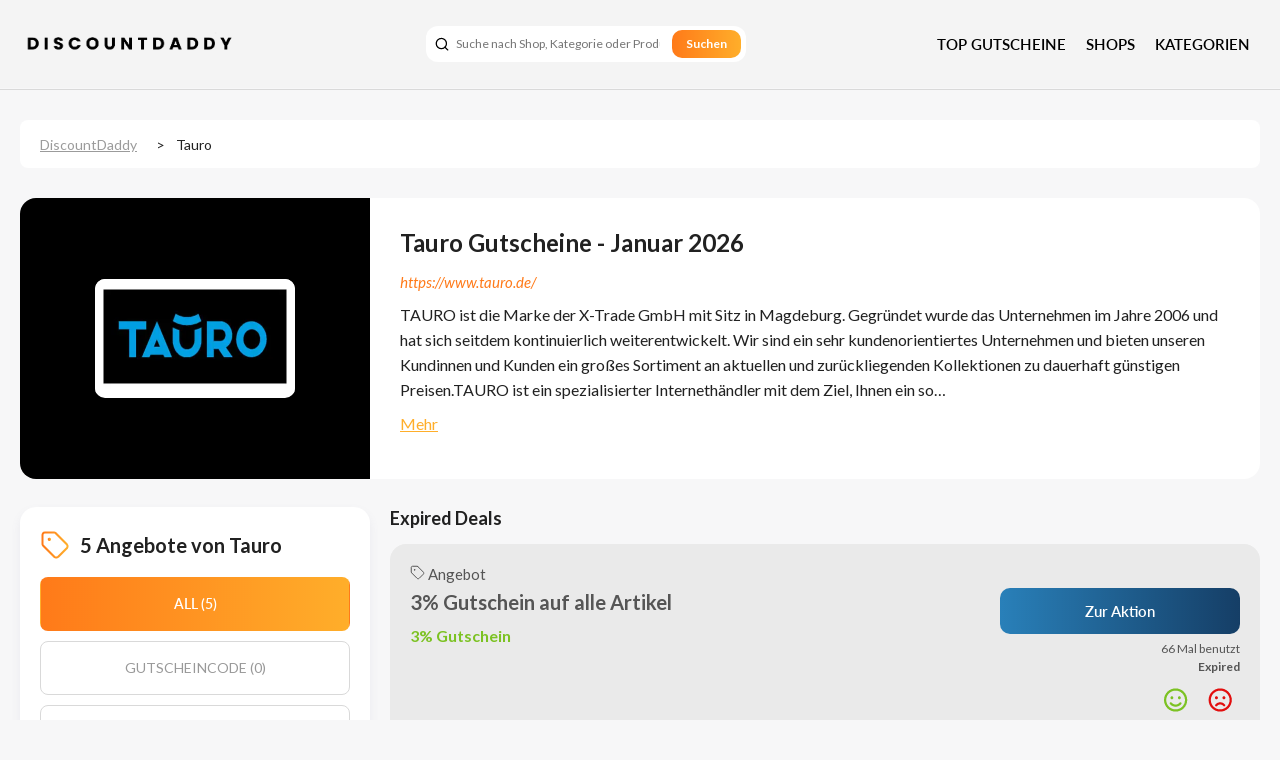

--- FILE ---
content_type: text/html; charset=utf-8
request_url: https://www.discountdaddy.de/store/tauro/
body_size: 15967
content:
<!DOCTYPE html><html lang="de" xmlns:og="http://opengraphprotocol.org/schema/" xmlns:fb="http://www.facebook.com/2008/fbml"><head><meta charset="UTF-8"><meta name="viewport" content="width=device-width, initial-scale=1"><link rel="profile" href="http://gmpg.org/xfn/11"><link rel="pingback" href="https://www.discountdaddy.de/xmlrpc.php"><meta name='robots' content='noindex, nofollow' /><link type="text/css" media="all" href="https://www.discountdaddy.de/wp-content/cache/breeze-minification/css/breeze_db280cf3e2796076bc0404f585cfa7a608711f28ecb9716a3f3751f3f8ee8580ae8124a1df708b76a8a80c64cd25b2a9f44900de4f2f0469ad583cee696c4dca.css" rel="stylesheet" /><link type="text/css" media="all" href="https://www.discountdaddy.de/wp-content/cache/breeze-minification/css/breeze_82811ef42abd80cbebd4a74d35475fc3871478fc25a486b08bb7e04921b7824db56c56b2191e9ab56a421552b483a2e64f966396711e5f248afae9d1ded22cb2.css" rel="stylesheet" /><link type="text/css" media="all" href="https://www.discountdaddy.de/wp-content/cache/breeze-minification/css/breeze_482d3d0d8a721a4a31827148721a9e20405b343c855898f840c1205aee6b3b67469b1462f81ce8b1959678c0e9eaa09c5b1400819bf9bb2a8bd71c00a11a4be8.css" rel="stylesheet" /><link type="text/css" media="all" href="https://www.discountdaddy.de/wp-content/cache/breeze-minification/css/breeze_f72c53114cd9ecb4297fb0d3d7bf4d81170e42e2843c882e9f3b13026513d2bb496b0933da68757659e89ca514b1732c933e65c09f934dc24641d7b920ffdee5.css" rel="stylesheet" /><link type="text/css" media="all" href="https://www.discountdaddy.de/wp-content/cache/breeze-minification/css/breeze_351ac09e314d191e4a1e7531bc629735d874ed4bad4f26b90a0c7c638ff7f7e4354d52e0d7b4603192f26d3d3391bc76603701bf04dca2c564d32c61016ac4f1.css" rel="stylesheet" /><link type="text/css" media="all" href="https://www.discountdaddy.de/wp-content/cache/breeze-minification/css/breeze_cd2e3d0f3d3d6f2aa67b8e1c0a1c422264ecfb0b8d35c608b18ecd864473561abd1a60aee6ce766f1914f513994253f6926ad3a873d4627d3fdb90b5f283b795.css" rel="stylesheet" /><link type="text/css" media="all" href="https://www.discountdaddy.de/wp-content/cache/breeze-minification/css/breeze_5bd219bb694c696ef49c6e045403ad5a7ac2e5b899b5c2f0268091c63b3f35b02429734e96288ba475b3ad7d2c6fa0937a93e4db27ba21801523bb3e677a362a.css" rel="stylesheet" /><title>Tauro Gutschein - 3% Gutscheincode - 80% Rabatt im Januar 2026</title><meta name="description" content="Tauro Gutscheincode &amp; Verkauf su Januar 2026 ✅ Newsletter Gutschein✓ 100% Rabattcode, Rabatt Angebote &amp; Gutschein und Gutscheincode" /><meta property="og:locale" content="de_DE" /><meta property="og:type" content="article" /><meta property="og:title" content="Tauro Gutschein - 3% Gutscheincode - 80% Rabatt im Januar 2026" /><meta property="og:description" content="Tauro Gutscheincode &amp; Verkauf su Januar 2026 ✅ Newsletter Gutschein✓ 100% Rabattcode, Rabatt Angebote &amp; Gutschein und Gutscheincode" /><meta property="og:url" content="https://www.discountdaddy.de/store/tauro/" /><meta property="og:site_name" content="DiscountDaddy" /><meta name="twitter:card" content="summary_large_image" /> <script type="application/ld+json" class="yoast-schema-graph">{"@context":"https://schema.org","@graph":[{"@type":"CollectionPage","@id":"https://www.discountdaddy.de/store/tauro/","url":"https://www.discountdaddy.de/store/tauro/","name":"Tauro Gutschein - 3% Gutscheincode - 80% Rabatt im Januar 2026","isPartOf":{"@id":"https://www.discountdaddy.de/#website"},"description":"Tauro Gutscheincode & Verkauf su Januar 2026 ✅ Newsletter Gutschein✓ 100% Rabattcode, Rabatt Angebote & Gutschein und Gutscheincode","breadcrumb":{"@id":"https://www.discountdaddy.de/store/tauro/#breadcrumb"},"inLanguage":"de"},{"@type":"BreadcrumbList","@id":"https://www.discountdaddy.de/store/tauro/#breadcrumb","itemListElement":[{"@type":"ListItem","position":1,"name":"Home","item":"https://www.discountdaddy.de/"},{"@type":"ListItem","position":2,"name":"Tauro"}]},{"@type":"WebSite","@id":"https://www.discountdaddy.de/#website","url":"https://www.discountdaddy.de/","name":"DiscountDaddy","description":"Rabatte, die begeistern: Hol dir die besten Deals mit einem Klick!","potentialAction":[{"@type":"SearchAction","target":{"@type":"EntryPoint","urlTemplate":"https://www.discountdaddy.de/?s={search_term_string}"},"query-input":"required name=search_term_string"}],"inLanguage":"de"}]}</script> <link rel='dns-prefetch' href='//fonts.googleapis.com' /><link rel='preconnect' href='https://fonts.gstatic.com' crossorigin /><link rel="alternate" type="application/rss+xml" title="DiscountDaddy &raquo; Feed" href="https://www.discountdaddy.de/feed/" /><link rel="alternate" type="application/rss+xml" title="DiscountDaddy &raquo; Kommentar-Feed" href="https://www.discountdaddy.de/comments/feed/" /><link rel="alternate" type="application/rss+xml" title="DiscountDaddy &raquo; Tauro Coupon Store Feed" href="https://www.discountdaddy.de/store/tauro/feed/" /><meta property="og:title" content="Tauro Coupons &amp; Promo Codes" /><meta property="og:description" content="" /><meta property="og:image" content="https://www.discountdaddy.de/wp-content/uploads/2023/09/Tauro.jpg" /><meta property="og:type" content="article" /><meta property="og:url" content="https://www.discountdaddy.de/store/tauro/" /><meta name="twitter:card" content="summary_large_image" /><meta name="twitter:title" content="Tauro Coupons &amp; Promo Codes" /><meta name="twitter:url" content="https://www.discountdaddy.de/store/tauro/" /><meta name="twitter:description" content="" /><meta name="twitter:image" content="https://www.discountdaddy.de/wp-content/uploads/2023/09/Tauro.jpg" /><style id='wp-img-auto-sizes-contain-inline-css' type='text/css'>img:is([sizes=auto i],[sizes^="auto," i]){contain-intrinsic-size:3000px 1500px}
/*# sourceURL=wp-img-auto-sizes-contain-inline-css */</style><style id='classic-theme-styles-inline-css' type='text/css'>/*! This file is auto-generated */
.wp-block-button__link{color:#fff;background-color:#32373c;border-radius:9999px;box-shadow:none;text-decoration:none;padding:calc(.667em + 2px) calc(1.333em + 2px);font-size:1.125em}.wp-block-file__button{background:#32373c;color:#fff;text-decoration:none}
/*# sourceURL=/wp-includes/css/classic-themes.min.css */</style><link rel="preload" as="style" href="https://fonts.googleapis.com/css?family=Lato:100,300,400,700,900,100italic,300italic,400italic,700italic,900italic&#038;display=swap&#038;ver=1728564342" /><link rel="stylesheet" href="https://fonts.googleapis.com/css?family=Lato:100,300,400,700,900,100italic,300italic,400italic,700italic,900italic&#038;display=swap&#038;ver=1728564342" media="print" onload="this.media='all'"><noscript><link rel="stylesheet" href="https://fonts.googleapis.com/css?family=Lato:100,300,400,700,900,100italic,300italic,400italic,700italic,900italic&#038;display=swap&#038;ver=1728564342" /></noscript><script type="text/javascript" id="breeze-prefetch-js-extra">/*  */
var breeze_prefetch = {"local_url":"https://www.discountdaddy.de","ignore_remote_prefetch":"1","ignore_list":["/wp-admin/"]};
//# sourceURL=breeze-prefetch-js-extra
/*  */</script> <script type="text/javascript" src="https://www.discountdaddy.de/wp-content/plugins/breeze/assets/js/js-front-end/breeze-prefetch-links.min.js?ver=2.1.11" id="breeze-prefetch-js"></script> <script type="text/javascript" src="https://www.discountdaddy.de/wp-includes/js/jquery/jquery.min.js?ver=3.7.1" id="jquery-core-js"></script> <script type="text/javascript" src="https://www.discountdaddy.de/wp-includes/js/jquery/jquery-migrate.min.js?ver=3.4.1" id="jquery-migrate-js"></script> <script type="text/javascript" src="https://www.discountdaddy.de/wp-content/themes/wp-coupon/assets/js/libs/semantic.js?ver=1.2.8.159375454179" id="wpcoupon_semantic-js"></script> <link rel="https://api.w.org/" href="https://www.discountdaddy.de/wp-json/" /><link rel="EditURI" type="application/rsd+xml" title="RSD" href="https://www.discountdaddy.de/xmlrpc.php?rsd" /><meta name="generator" content="Redux 4.4.9" /><!--[if lt IE 9]><script src="https://www.discountdaddy.de/wp-content/themes/wp-coupon/assets/js/libs/html5.min.js"></script><![endif]--><link rel="canonical" href="https://www.discountdaddy.de/store/tauro/"><style id="st_options-dynamic-css" title="dynamic-css" class="redux-options-output">#header-search .header-search-submit, 
                                .newsletter-box-wrapper.shadow-box .input .ui.button,
                                .wpu-profile-wrapper .section-heading .button,
                                input[type="reset"], input[type="submit"], input[type="submit"],
                                .site-footer .widget_newsletter .newsletter-box-wrapper.shadow-box .sidebar-social a:hover,
                                .ui.button.btn_primary,
                                .site-footer .newsletter-box-wrapper .input .ui.button,
                                .site-footer .footer-social a:hover,
                                .site-footer .widget_newsletter .newsletter-box-wrapper.shadow-box .sidebar-social a:hover,
								.coupon-filter .ui.menu .item .offer-count,
								.coupon-filter .filter-coupons-buttons .store-filter-button .offer-count,
                                .newsletter-box-wrapper.shadow-box .input .ui.button,
                                .newsletter-box-wrapper.shadow-box .sidebar-social a:hover,
                                .wpu-profile-wrapper .section-heading .button,
                                .ui.btn.btn_primary,
								.ui.button.btn_primary,
								.coupon-filter .filter-coupons-buttons .submit-coupon-button:hover,
								.coupon-filter .filter-coupons-buttons .submit-coupon-button.active,
								.coupon-filter .filter-coupons-buttons .submit-coupon-button.active:hover,
								.coupon-filter .filter-coupons-buttons .submit-coupon-button.current::after,
                                .woocommerce #respond input#submit, .woocommerce a.button, .woocommerce button.button, .woocommerce input.button, .woocommerce button.button.alt,
                                .woocommerce #respond input#submit.alt, .woocommerce a.button.alt, .woocommerce button.button.alt, .woocommerce input.button.alt
                            {background-color:#000000;}
                                .primary-color,
                                    .primary-colored,
                                    a,
                                    .ui.breadcrumb a,
                                    .screen-reader-text:hover,
                                    .screen-reader-text:active,
                                    .screen-reader-text:focus,
                                    .st-menu a:hover,
                                    .st-menu li.current-menu-item a,
                                    .nav-user-action .st-menu .menu-box a,
                                    .popular-stores .store-name a:hover,
                                    .store-listing-item .store-thumb-link .store-name a:hover,
                                    .store-listing-item .latest-coupon .coupon-title a,
                                    .store-listing-item .coupon-save:hover,
                                    .store-listing-item .coupon-saved,
                                    .coupon-modal .coupon-content .user-ratting .ui.button:hover i,
                                    .coupon-modal .coupon-content .show-detail a:hover,
                                    .coupon-modal .coupon-content .show-detail .show-detail-on,
                                    .coupon-modal .coupon-footer ul li a:hover,
                                    .coupon-listing-item .coupon-detail .user-ratting .ui.button:hover i,
                                    .coupon-listing-item .coupon-detail .user-ratting .ui.button.active i,
                                    .coupon-listing-item .coupon-listing-footer ul li a:hover, .coupon-listing-item .coupon-listing-footer ul li a.active,
                                    .coupon-listing-item .coupon-exclusive strong i,
                                    .cate-az a:hover,
                                    .cate-az .cate-parent > a,
                                    .site-footer a:hover,
                                    .site-breadcrumb .ui.breadcrumb a.section,
                                    .single-store-header .add-favorite:hover,
                                    .wpu-profile-wrapper .wpu-form-sidebar li a:hover,
                                    .ui.comments .comment a.author:hover       
                                {color:#000000;}
                                textarea:focus,
                                input[type="date"]:focus,
                                input[type="datetime"]:focus,
                                input[type="datetime-local"]:focus,
                                input[type="email"]:focus,
                                input[type="month"]:focus,
                                input[type="number"]:focus,
                                input[type="password"]:focus,
                                input[type="search"]:focus,
                                input[type="tel"]:focus,
                                input[type="text"]:focus,
                                input[type="time"]:focus,
                                input[type="url"]:focus,
                                input[type="week"]:focus
                            {border-color:#000000;}
                                .sf-arrows > li > .sf-with-ul:focus:after,
                                .sf-arrows > li:hover > .sf-with-ul:after,
                                .sf-arrows > .sfHover > .sf-with-ul:after
                            {border-top-color:#000000;}
                                .sf-arrows ul li > .sf-with-ul:focus:after,
                                .sf-arrows ul li:hover > .sf-with-ul:after,
                                .sf-arrows ul .sfHover > .sf-with-ul:after,
                                .entry-content blockquote
							{border-left-color:#000000;}
								.coupon-filter .filter-coupons-buttons .submit-coupon-button.current::after
							{border-bottom-color:#000000;}
								.coupon-filter .filter-coupons-buttons .submit-coupon-button.current::after
							{border-right-color:#000000;}
                               .ui.btn,
                               .ui.btn:hover,
                               .ui.btn.btn_secondary,
                               .coupon-button-type .coupon-deal, .coupon-button-type .coupon-print, 
							   .coupon-button-type .coupon-code .get-code,
							   .coupon-filter .filter-coupons-buttons .submit-coupon-button.active.current
                            {background-color:#1a90c7;}
                                .a:hover,
                                .secondary-color,
                               .nav-user-action .st-menu .menu-box a:hover,
                               .store-listing-item .latest-coupon .coupon-title a:hover,
                               .ui.breadcrumb a:hover
                            {color:#1a90c7;}
                                .store-thumb a:hover,
                                .coupon-modal .coupon-content .modal-code .code-text,
                                .single-store-header .header-thumb .header-store-thumb a:hover
                            {border-color:#1a90c7;}
                                .coupon-button-type .coupon-code .get-code:after 
                            {border-left-color:#1a90c7;}
                                .coupon-listing-item .c-type .c-code,
								.coupon-filter .ui.menu .item .code-count,
								.coupon-filter .filter-coupons-buttons .store-filter-button .offer-count.code-count
                            {background-color:#b9dc2f;}
                                .coupon-listing-item .c-type .c-sale,
								.coupon-filter .ui.menu .item .sale-count,
								.coupon-filter .filter-coupons-buttons .store-filter-button .offer-count.sale-count
                            {background-color:#ea4c89;}
                                .coupon-listing-item .c-type .c-print,
								.coupon-filter .ui.menu .item .print-count,
								.coupon-filter .filter-coupons-buttons .store-filter-button .offer-count.print-count
                            {background-color:#2d3538;}body{background-color:#f7f7f8;}h1,h2,h3,h4,h5,h6{font-family:Lato;}</style> <script async src="https://www.googletagmanager.com/gtag/js?id=AW-11284087254"></script> <script>window.dataLayer = window.dataLayer || [];
        function gtag(){dataLayer.push(arguments);}
        gtag('js', new Date());

        gtag('config', 'AW-11284087254');</script>  <script async src="https://www.googletagmanager.com/gtag/js?id=G-S5JNRVMHC1"></script> <script>window.dataLayer = window.dataLayer || [];
  function gtag(){dataLayer.push(arguments);}
  gtag('js', new Date());

  gtag('config', 'G-S5JNRVMHC1');</script> <meta name='webgains-site-verification' content='f8tx7zdr' />  <script async src="https://www.googletagmanager.com/gtag/js?id=AW-11199410513"></script> <script>window.dataLayer = window.dataLayer || [];
        function gtag(){dataLayer.push(arguments);}
        gtag('js', new Date());

        gtag('config', 'AW-11199410513');</script> <style id='global-styles-inline-css' type='text/css'>:root{--wp--preset--aspect-ratio--square: 1;--wp--preset--aspect-ratio--4-3: 4/3;--wp--preset--aspect-ratio--3-4: 3/4;--wp--preset--aspect-ratio--3-2: 3/2;--wp--preset--aspect-ratio--2-3: 2/3;--wp--preset--aspect-ratio--16-9: 16/9;--wp--preset--aspect-ratio--9-16: 9/16;--wp--preset--color--black: #000000;--wp--preset--color--cyan-bluish-gray: #abb8c3;--wp--preset--color--white: #ffffff;--wp--preset--color--pale-pink: #f78da7;--wp--preset--color--vivid-red: #cf2e2e;--wp--preset--color--luminous-vivid-orange: #ff6900;--wp--preset--color--luminous-vivid-amber: #fcb900;--wp--preset--color--light-green-cyan: #7bdcb5;--wp--preset--color--vivid-green-cyan: #00d084;--wp--preset--color--pale-cyan-blue: #8ed1fc;--wp--preset--color--vivid-cyan-blue: #0693e3;--wp--preset--color--vivid-purple: #9b51e0;--wp--preset--gradient--vivid-cyan-blue-to-vivid-purple: linear-gradient(135deg,rgb(6,147,227) 0%,rgb(155,81,224) 100%);--wp--preset--gradient--light-green-cyan-to-vivid-green-cyan: linear-gradient(135deg,rgb(122,220,180) 0%,rgb(0,208,130) 100%);--wp--preset--gradient--luminous-vivid-amber-to-luminous-vivid-orange: linear-gradient(135deg,rgb(252,185,0) 0%,rgb(255,105,0) 100%);--wp--preset--gradient--luminous-vivid-orange-to-vivid-red: linear-gradient(135deg,rgb(255,105,0) 0%,rgb(207,46,46) 100%);--wp--preset--gradient--very-light-gray-to-cyan-bluish-gray: linear-gradient(135deg,rgb(238,238,238) 0%,rgb(169,184,195) 100%);--wp--preset--gradient--cool-to-warm-spectrum: linear-gradient(135deg,rgb(74,234,220) 0%,rgb(151,120,209) 20%,rgb(207,42,186) 40%,rgb(238,44,130) 60%,rgb(251,105,98) 80%,rgb(254,248,76) 100%);--wp--preset--gradient--blush-light-purple: linear-gradient(135deg,rgb(255,206,236) 0%,rgb(152,150,240) 100%);--wp--preset--gradient--blush-bordeaux: linear-gradient(135deg,rgb(254,205,165) 0%,rgb(254,45,45) 50%,rgb(107,0,62) 100%);--wp--preset--gradient--luminous-dusk: linear-gradient(135deg,rgb(255,203,112) 0%,rgb(199,81,192) 50%,rgb(65,88,208) 100%);--wp--preset--gradient--pale-ocean: linear-gradient(135deg,rgb(255,245,203) 0%,rgb(182,227,212) 50%,rgb(51,167,181) 100%);--wp--preset--gradient--electric-grass: linear-gradient(135deg,rgb(202,248,128) 0%,rgb(113,206,126) 100%);--wp--preset--gradient--midnight: linear-gradient(135deg,rgb(2,3,129) 0%,rgb(40,116,252) 100%);--wp--preset--font-size--small: 13px;--wp--preset--font-size--medium: 20px;--wp--preset--font-size--large: 36px;--wp--preset--font-size--x-large: 42px;--wp--preset--spacing--20: 0.44rem;--wp--preset--spacing--30: 0.67rem;--wp--preset--spacing--40: 1rem;--wp--preset--spacing--50: 1.5rem;--wp--preset--spacing--60: 2.25rem;--wp--preset--spacing--70: 3.38rem;--wp--preset--spacing--80: 5.06rem;--wp--preset--shadow--natural: 6px 6px 9px rgba(0, 0, 0, 0.2);--wp--preset--shadow--deep: 12px 12px 50px rgba(0, 0, 0, 0.4);--wp--preset--shadow--sharp: 6px 6px 0px rgba(0, 0, 0, 0.2);--wp--preset--shadow--outlined: 6px 6px 0px -3px rgb(255, 255, 255), 6px 6px rgb(0, 0, 0);--wp--preset--shadow--crisp: 6px 6px 0px rgb(0, 0, 0);}:where(.is-layout-flex){gap: 0.5em;}:where(.is-layout-grid){gap: 0.5em;}body .is-layout-flex{display: flex;}.is-layout-flex{flex-wrap: wrap;align-items: center;}.is-layout-flex > :is(*, div){margin: 0;}body .is-layout-grid{display: grid;}.is-layout-grid > :is(*, div){margin: 0;}:where(.wp-block-columns.is-layout-flex){gap: 2em;}:where(.wp-block-columns.is-layout-grid){gap: 2em;}:where(.wp-block-post-template.is-layout-flex){gap: 1.25em;}:where(.wp-block-post-template.is-layout-grid){gap: 1.25em;}.has-black-color{color: var(--wp--preset--color--black) !important;}.has-cyan-bluish-gray-color{color: var(--wp--preset--color--cyan-bluish-gray) !important;}.has-white-color{color: var(--wp--preset--color--white) !important;}.has-pale-pink-color{color: var(--wp--preset--color--pale-pink) !important;}.has-vivid-red-color{color: var(--wp--preset--color--vivid-red) !important;}.has-luminous-vivid-orange-color{color: var(--wp--preset--color--luminous-vivid-orange) !important;}.has-luminous-vivid-amber-color{color: var(--wp--preset--color--luminous-vivid-amber) !important;}.has-light-green-cyan-color{color: var(--wp--preset--color--light-green-cyan) !important;}.has-vivid-green-cyan-color{color: var(--wp--preset--color--vivid-green-cyan) !important;}.has-pale-cyan-blue-color{color: var(--wp--preset--color--pale-cyan-blue) !important;}.has-vivid-cyan-blue-color{color: var(--wp--preset--color--vivid-cyan-blue) !important;}.has-vivid-purple-color{color: var(--wp--preset--color--vivid-purple) !important;}.has-black-background-color{background-color: var(--wp--preset--color--black) !important;}.has-cyan-bluish-gray-background-color{background-color: var(--wp--preset--color--cyan-bluish-gray) !important;}.has-white-background-color{background-color: var(--wp--preset--color--white) !important;}.has-pale-pink-background-color{background-color: var(--wp--preset--color--pale-pink) !important;}.has-vivid-red-background-color{background-color: var(--wp--preset--color--vivid-red) !important;}.has-luminous-vivid-orange-background-color{background-color: var(--wp--preset--color--luminous-vivid-orange) !important;}.has-luminous-vivid-amber-background-color{background-color: var(--wp--preset--color--luminous-vivid-amber) !important;}.has-light-green-cyan-background-color{background-color: var(--wp--preset--color--light-green-cyan) !important;}.has-vivid-green-cyan-background-color{background-color: var(--wp--preset--color--vivid-green-cyan) !important;}.has-pale-cyan-blue-background-color{background-color: var(--wp--preset--color--pale-cyan-blue) !important;}.has-vivid-cyan-blue-background-color{background-color: var(--wp--preset--color--vivid-cyan-blue) !important;}.has-vivid-purple-background-color{background-color: var(--wp--preset--color--vivid-purple) !important;}.has-black-border-color{border-color: var(--wp--preset--color--black) !important;}.has-cyan-bluish-gray-border-color{border-color: var(--wp--preset--color--cyan-bluish-gray) !important;}.has-white-border-color{border-color: var(--wp--preset--color--white) !important;}.has-pale-pink-border-color{border-color: var(--wp--preset--color--pale-pink) !important;}.has-vivid-red-border-color{border-color: var(--wp--preset--color--vivid-red) !important;}.has-luminous-vivid-orange-border-color{border-color: var(--wp--preset--color--luminous-vivid-orange) !important;}.has-luminous-vivid-amber-border-color{border-color: var(--wp--preset--color--luminous-vivid-amber) !important;}.has-light-green-cyan-border-color{border-color: var(--wp--preset--color--light-green-cyan) !important;}.has-vivid-green-cyan-border-color{border-color: var(--wp--preset--color--vivid-green-cyan) !important;}.has-pale-cyan-blue-border-color{border-color: var(--wp--preset--color--pale-cyan-blue) !important;}.has-vivid-cyan-blue-border-color{border-color: var(--wp--preset--color--vivid-cyan-blue) !important;}.has-vivid-purple-border-color{border-color: var(--wp--preset--color--vivid-purple) !important;}.has-vivid-cyan-blue-to-vivid-purple-gradient-background{background: var(--wp--preset--gradient--vivid-cyan-blue-to-vivid-purple) !important;}.has-light-green-cyan-to-vivid-green-cyan-gradient-background{background: var(--wp--preset--gradient--light-green-cyan-to-vivid-green-cyan) !important;}.has-luminous-vivid-amber-to-luminous-vivid-orange-gradient-background{background: var(--wp--preset--gradient--luminous-vivid-amber-to-luminous-vivid-orange) !important;}.has-luminous-vivid-orange-to-vivid-red-gradient-background{background: var(--wp--preset--gradient--luminous-vivid-orange-to-vivid-red) !important;}.has-very-light-gray-to-cyan-bluish-gray-gradient-background{background: var(--wp--preset--gradient--very-light-gray-to-cyan-bluish-gray) !important;}.has-cool-to-warm-spectrum-gradient-background{background: var(--wp--preset--gradient--cool-to-warm-spectrum) !important;}.has-blush-light-purple-gradient-background{background: var(--wp--preset--gradient--blush-light-purple) !important;}.has-blush-bordeaux-gradient-background{background: var(--wp--preset--gradient--blush-bordeaux) !important;}.has-luminous-dusk-gradient-background{background: var(--wp--preset--gradient--luminous-dusk) !important;}.has-pale-ocean-gradient-background{background: var(--wp--preset--gradient--pale-ocean) !important;}.has-electric-grass-gradient-background{background: var(--wp--preset--gradient--electric-grass) !important;}.has-midnight-gradient-background{background: var(--wp--preset--gradient--midnight) !important;}.has-small-font-size{font-size: var(--wp--preset--font-size--small) !important;}.has-medium-font-size{font-size: var(--wp--preset--font-size--medium) !important;}.has-large-font-size{font-size: var(--wp--preset--font-size--large) !important;}.has-x-large-font-size{font-size: var(--wp--preset--font-size--x-large) !important;}
/*# sourceURL=global-styles-inline-css */</style></head><body class="archive tax-coupon_store term-tauro term-432 wp-theme-wp-coupon wp-child-theme-wp-coupon-child-new safari iphone osx"><div id="page" class="hfeed site"><header id="masthead" class="ui page site-header" role="banner"><div class="header-top"><div class="container"><div class="primary-header"><div class="logo_area"> <a href="https://www.discountdaddy.de/" title="DiscountDaddy" rel="home"> <img src="https://www.discountdaddy.de/wp-content/uploads/2024/08/discountnew.png" width="225" height="33" data-no-lazy="true" alt="DiscountDaddy" /> </a></div><div class="top-header-search"><form action="https://www.discountdaddy.de/" method="get" id="top-header-search"><div class="header-search-input"> <input autocomplete="off" class="prompt" name="s" placeholder="Suche nach Shop, Kategorie oder Produkt" type="text"> <span class="search-icon"> <svg width="16" height="16" viewBox="0 0 24 25" fill="none" xmlns="http://www.w3.org/2000/svg"> <path d="M11 19.7975C15.4183 19.7975 19 16.2158 19 11.7975C19 7.37927 15.4183 3.79755 11 3.79755C6.58172 3.79755 3 7.37927 3 11.7975C3 16.2158 6.58172 19.7975 11 19.7975Z" stroke="black" stroke-width="2" stroke-linecap="round" stroke-linejoin="round"/> <path d="M21.0002 21.7975L16.7002 17.4975" stroke="black" stroke-width="2" stroke-linecap="round" stroke-linejoin="round"/> </svg> </span> <button aria-label="search" class="header-search-submit">Suchen</button></div><div class="res-out"><div class="results"></div></div></form></div><div id="site-header-nav" class="site-navigation inner-nav"><nav class="primary-navigation" role="navigation"> <a href="#content" class="screen-reader-text skip-link">Skip to content</a><div id="nav-toggle"><i class="content"></i></div><ul class="st-menu"><li id="menu-item-475" class="menu-item menu-item-type-custom menu-item-object-custom menu-item-475"><a href="#">Top Gutscheine</a></li><li id="menu-item-542" class="menu-item menu-item-type-post_type menu-item-object-page menu-item-542 mm-enable menu-item-has-children"><a href="https://www.discountdaddy.de/all-stores/">Shops</a><div class="mm-item-content" id="mm-item-id-542"><div class="mm-inner container list-categories "><ul class="mm-lists " data-col="3"></ul></div></div></li><li id="menu-item-501" class="menu-item menu-item-type-post_type menu-item-object-page menu-item-501 mm-enable menu-item-has-children"><a href="https://www.discountdaddy.de/coupon-categories/">Kategorien</a><div class="mm-item-content" id="mm-item-id-501"><div class="mm-inner container list-categories "><ul class="mm-lists " data-col="3"></ul></div></div></li></ul></nav></div></div></div></div></header><div id="breadcrumbs"><div class="container"><div class="custom-page-header"><div class="ui breadcrumb breadcrumbs"><span><a title="Gehe zu DiscountDaddy." href="https://www.discountdaddy.de" class="home"><span>DiscountDaddy</span></a></span> &gt; <span><span class="archive taxonomy coupon_store current-item">Tauro</span></span></div></div></div></div><section class="page-header" style=""><div class="container"><div class="header-content"><div class="page-title-block"></div></div></div></section><section class="custom-page-header single-store-header"><div class="container"><div class="store-header-main"><div class="header-thumb"><div class="header-store-thumb"> <a rel="nofollow" title="Shop Tauro" href="javascript:void(0)"> <img class="attachment-wpcoupon_small_thumb size-wpcoupon_small_thumb br-lazy" src="[data-uri]" data-breeze="https://www.discountdaddy.de/wp-content/uploads/2023/09/Tauro-200x115.jpg" width="200" height="115"   alt="" title="Tauro" decoding="async" data-brsrcset="https://www.discountdaddy.de/wp-content/uploads/2023/09/Tauro-200x115.jpg 200w, https://www.discountdaddy.de/wp-content/uploads/2023/09/Tauro-300x173.jpg 300w, https://www.discountdaddy.de/wp-content/uploads/2023/09/Tauro.jpg 400w" data-brsizes="(max-width: 200px) 100vw, 200px" /> </a></div></div><div class="header-content"><h1 class="store-name">Tauro Gutscheine - Januar 2026</h1> <a href="https://www.discountdaddy.de/go-store/432" class="store-url">https://www.tauro.de/</a><div class="content-toggle"><div class="content-less"><p>TAURO ist die Marke der X-Trade GmbH mit Sitz in Magdeburg.
Gegr&uuml;ndet wurde das Unternehmen im Jahre 2006 und hat sich seitdem kontinuierlich weiterentwickelt. Wir sind ein sehr kundenorientiertes Unternehmen und bieten unseren Kundinnen und Kunden ein gro&szlig;es Sortiment an aktuellen und zur&uuml;ckliegenden Kollektionen zu dauerhaft g&uuml;nstigen Preisen.TAURO ist ein spezialisierter Interneth&auml;ndler mit dem Ziel, Ihnen ein so&hellip;</p><a class="show-more-store" href="#">Mehr</a></div><div class="content-more"><p>TAURO ist die Marke der X-Trade GmbH mit Sitz in Magdeburg.
Gegr&uuml;ndet wurde das Unternehmen im Jahre 2006 und hat sich seitdem kontinuierlich weiterentwickelt. Wir sind ein sehr kundenorientiertes Unternehmen und bieten unseren Kundinnen und Kunden ein gro&szlig;es Sortiment an aktuellen und zur&uuml;ckliegenden Kollektionen zu dauerhaft g&uuml;nstigen Preisen.TAURO ist ein spezialisierter Interneth&auml;ndler mit dem Ziel, Ihnen ein sowohl schnelles und sicheres Einkaufserlebnis zu erm&ouml;glichen als auch einen gleichzeitig umfangreichen und pers&ouml;nlichen Kundenservice zu bieten.Unser Produktsortiment wird st&auml;ndig erweitert und besteht aus Sport- und Freizeitartikeln verschiedener Marken sowie Gesundheitsschuhen von MBT.</p> <a class="show-less-store" href="#">Read less</a></div></div></div></div></div></section><div id="content" class="site-content"><div id="store-wrap" class="container left-sidebar"><div id="primary" class="content-area"><main id="main" class="site-main coupon-store-main" role="main"><section id="coupon-listings-store" class=" wpb_content_element"><div class="ajax-coupons"><div class="store-listings st-list-coupons couponstore-tpl-child"></div></div></section><section id="coupon-listings-store-expired" class=" wpb_content_element"><div class="coupons"><h3>Expired Deals</h3><div class="store-listings st-list-coupons couponstore-tpl-child"><div data-id="5928"
class="store-listing-item coupon-item has-thumb store-listing-item c-type-sale coupon-listing-item shadow-box coupon-expired"><div class="coupon-type"><svg width="15" height="15" viewBox="0 0 15 15" fill="none" xmlns="http://www.w3.org/2000/svg"> <path d="M4.6875 5C4.86009 5 5 4.86009 5 4.6875C5 4.51491 4.86009 4.375 4.6875 4.375C4.51491 4.375 4.375 4.51491 4.375 4.6875C4.375 4.86009 4.51491 5 4.6875 5Z" fill="#555555"/> <path d="M7.86625 1.61625C7.63188 1.38181 7.31399 1.25007 6.9825 1.25H2.5C2.16848 1.25 1.85054 1.3817 1.61612 1.61612C1.3817 1.85054 1.25 2.16848 1.25 2.5V6.9825C1.25007 7.31399 1.38181 7.63188 1.61625 7.86625L7.05625 13.3063C7.34032 13.5885 7.72453 13.747 8.125 13.747C8.52547 13.747 8.90968 13.5885 9.19375 13.3063L13.3063 9.19375C13.5885 8.90968 13.747 8.52547 13.747 8.125C13.747 7.72453 13.5885 7.34032 13.3063 7.05625L7.86625 1.61625Z" stroke="#555555" stroke-linecap="round" stroke-linejoin="round"/> <path d="M4.6875 5C4.86009 5 5 4.86009 5 4.6875C5 4.51491 4.86009 4.375 4.6875 4.375C4.51491 4.375 4.375 4.51491 4.375 4.6875C4.375 4.86009 4.51491 5 4.6875 5Z" stroke="#555555" stroke-linecap="round" stroke-linejoin="round"/> </svg> Angebot</div><div class="coupon-block"><div class="coupon-text-block"><div class="coupon-text"><div class="coupon-title"><h3> <a
title="3% Gutschein auf alle Artikel"
rel="nofollow"
class="coupon-link"
data-type="sale"
data-coupon-id="5928"
data-aff-url="https://www.discountdaddy.de/out/5928"
data-code="spare3prozent"
href="https://www.discountdaddy.de/store/tauro/5928/">3% Gutschein auf alle Artikel</a></h3></div><div class="store-thumb-link"><div class="store-thumb text-thumb"><span class="thumb-padding"> 3% <span>Gutschein</span> </span></div></div></div></div><div class="coupon-button-block"><div class="coupon-store-button coupon-button-type"> <a rel="nofollow" data-type="sale" data-coupon-id="5928" data-aff-url="https://www.discountdaddy.de/out/5928" class="coupon-deal coupon-button" href="https://www.discountdaddy.de/store/tauro/5928/">Zur Aktion </a></div><div class="coupon-dates"> 66 Mal benutzt <br><strong>Expired</strong></div><div class="user-ratting ui icon basic buttons"><div class="ui button icon-popup coupon-vote" data-vote-type="up" data-coupon-id="5928" data-position="top center" data-inverted=""  data-tooltip="This worked"><svg width="24" height="24" viewBox="0 0 24 24" fill="none" xmlns="http://www.w3.org/2000/svg"> <path d="M11.6168 0.375C18.0387 0.375 23.2418 5.57812 23.2418 12C23.2418 18.4219 18.0387 23.625 11.6168 23.625C5.19492 23.625 -0.00820255 18.4219 -0.00820255 12C-0.00820255 5.57812 5.19492 0.375 11.6168 0.375ZM11.6168 21.375C16.773 21.375 20.9918 17.2031 20.9918 12C20.9918 6.84375 16.773 2.625 11.6168 2.625C6.41367 2.625 2.2418 6.84375 2.2418 12C2.2418 17.2031 6.41367 21.375 11.6168 21.375ZM7.8668 11.25C7.02305 11.25 6.3668 10.5938 6.3668 9.75C6.3668 8.95312 7.02305 8.25 7.8668 8.25C8.66367 8.25 9.3668 8.95312 9.3668 9.75C9.3668 10.5938 8.66367 11.25 7.8668 11.25ZM15.3668 11.25C14.523 11.25 13.8668 10.5938 13.8668 9.75C13.8668 8.95312 14.523 8.25 15.3668 8.25C16.1637 8.25 16.8668 8.95312 16.8668 9.75C16.8668 10.5938 16.1637 11.25 15.3668 11.25ZM15.5543 14.6719C15.9293 14.2031 16.6324 14.1562 17.1012 14.5312C17.6168 14.9062 17.6637 15.6562 17.2418 16.125C15.8355 17.8125 13.773 18.75 11.6168 18.75C9.41367 18.75 7.35117 17.8125 5.94492 16.125C5.52305 15.6562 5.6168 14.9062 6.08555 14.5312C6.5543 14.1562 7.25742 14.2031 7.6793 14.6719C8.6168 15.8438 10.0699 16.5 11.6168 16.5C13.1168 16.5 14.5699 15.8438 15.5543 14.6719Z" fill="#7CC223"/> </svg></div><div class="ui button icon-popup coupon-vote" data-vote-type="down" data-coupon-id="5928" data-position="top center" data-inverted=""  data-tooltip="It didn&#039;t work"><svg width="24" height="24" viewBox="0 0 24 24" fill="none" xmlns="http://www.w3.org/2000/svg"> <path d="M12.2066 0.375C18.6285 0.375 23.8316 5.57812 23.8316 12C23.8316 18.4219 18.6285 23.625 12.2066 23.625C5.78477 23.625 0.581641 18.4219 0.581641 12C0.581641 5.57812 5.78477 0.375 12.2066 0.375ZM12.2066 21.375C17.3629 21.375 21.5816 17.2031 21.5816 12C21.5816 6.84375 17.3629 2.625 12.2066 2.625C7.00352 2.625 2.83164 6.84375 2.83164 12C2.83164 17.2031 7.00352 21.375 12.2066 21.375ZM8.45664 11.25C7.61289 11.25 6.95664 10.5938 6.95664 9.75C6.95664 8.95312 7.61289 8.25 8.45664 8.25C9.25352 8.25 9.95664 8.95312 9.95664 9.75C9.95664 10.5938 9.25352 11.25 8.45664 11.25ZM15.9566 8.25C16.7535 8.25 17.4566 8.95312 17.4566 9.75C17.4566 10.5938 16.7535 11.25 15.9566 11.25C15.1129 11.25 14.4566 10.5938 14.4566 9.75C14.4566 8.95312 15.1129 8.25 15.9566 8.25ZM12.2066 14.25C14.0816 14.25 15.8629 15.0938 17.0348 16.5469C17.4566 17.0156 17.3629 17.7188 16.8941 18.1406C16.4254 18.5625 15.7223 18.4219 15.3004 18C14.5504 17.0625 13.3785 16.5 12.2066 16.5C10.9879 16.5 9.81602 17.0625 9.06602 18C8.64414 18.4688 7.94102 18.5156 7.47227 18.1406C7.00352 17.7188 6.90977 17.0156 7.33164 16.5469C8.55039 15.0938 10.2848 14.25 12.2066 14.25Z" fill="#E20E0E"/> </svg></div></div></div></div><div class="coupon-more-info"><div class="more-content-hidden"><div class="c-more-info"><div class="description">Nutzen Sie den 3% Gutschein auf alle Artikel und sichern Sie sich attraktive Preisnachl&auml;sse auf Ihr gew&uuml;nschtes Sortiment. Erleben Sie Einkaufsfreude mit verg&uuml;nstigten Konditionen.&nbsp;</div><div class="mobile-dates"><div>66 Mal benutzt <br><strong>Expired</strong></div><div class="user-ratting ui icon basic buttons"><div class="ui button icon-popup coupon-vote" data-vote-type="up" data-coupon-id="5928" data-position="top center" data-inverted=""  data-tooltip="This worked"><svg width="24" height="24" viewBox="0 0 24 24" fill="none" xmlns="http://www.w3.org/2000/svg"> <path d="M11.6168 0.375C18.0387 0.375 23.2418 5.57812 23.2418 12C23.2418 18.4219 18.0387 23.625 11.6168 23.625C5.19492 23.625 -0.00820255 18.4219 -0.00820255 12C-0.00820255 5.57812 5.19492 0.375 11.6168 0.375ZM11.6168 21.375C16.773 21.375 20.9918 17.2031 20.9918 12C20.9918 6.84375 16.773 2.625 11.6168 2.625C6.41367 2.625 2.2418 6.84375 2.2418 12C2.2418 17.2031 6.41367 21.375 11.6168 21.375ZM7.8668 11.25C7.02305 11.25 6.3668 10.5938 6.3668 9.75C6.3668 8.95312 7.02305 8.25 7.8668 8.25C8.66367 8.25 9.3668 8.95312 9.3668 9.75C9.3668 10.5938 8.66367 11.25 7.8668 11.25ZM15.3668 11.25C14.523 11.25 13.8668 10.5938 13.8668 9.75C13.8668 8.95312 14.523 8.25 15.3668 8.25C16.1637 8.25 16.8668 8.95312 16.8668 9.75C16.8668 10.5938 16.1637 11.25 15.3668 11.25ZM15.5543 14.6719C15.9293 14.2031 16.6324 14.1562 17.1012 14.5312C17.6168 14.9062 17.6637 15.6562 17.2418 16.125C15.8355 17.8125 13.773 18.75 11.6168 18.75C9.41367 18.75 7.35117 17.8125 5.94492 16.125C5.52305 15.6562 5.6168 14.9062 6.08555 14.5312C6.5543 14.1562 7.25742 14.2031 7.6793 14.6719C8.6168 15.8438 10.0699 16.5 11.6168 16.5C13.1168 16.5 14.5699 15.8438 15.5543 14.6719Z" fill="#7CC223"/> </svg></div><div class="ui button icon-popup coupon-vote" data-vote-type="down" data-coupon-id="5928" data-position="top center" data-inverted=""  data-tooltip="It didn&#039;t work"><svg width="24" height="24" viewBox="0 0 24 24" fill="none" xmlns="http://www.w3.org/2000/svg"> <path d="M12.2066 0.375C18.6285 0.375 23.8316 5.57812 23.8316 12C23.8316 18.4219 18.6285 23.625 12.2066 23.625C5.78477 23.625 0.581641 18.4219 0.581641 12C0.581641 5.57812 5.78477 0.375 12.2066 0.375ZM12.2066 21.375C17.3629 21.375 21.5816 17.2031 21.5816 12C21.5816 6.84375 17.3629 2.625 12.2066 2.625C7.00352 2.625 2.83164 6.84375 2.83164 12C2.83164 17.2031 7.00352 21.375 12.2066 21.375ZM8.45664 11.25C7.61289 11.25 6.95664 10.5938 6.95664 9.75C6.95664 8.95312 7.61289 8.25 8.45664 8.25C9.25352 8.25 9.95664 8.95312 9.95664 9.75C9.95664 10.5938 9.25352 11.25 8.45664 11.25ZM15.9566 8.25C16.7535 8.25 17.4566 8.95312 17.4566 9.75C17.4566 10.5938 16.7535 11.25 15.9566 11.25C15.1129 11.25 14.4566 10.5938 14.4566 9.75C14.4566 8.95312 15.1129 8.25 15.9566 8.25ZM12.2066 14.25C14.0816 14.25 15.8629 15.0938 17.0348 16.5469C17.4566 17.0156 17.3629 17.7188 16.8941 18.1406C16.4254 18.5625 15.7223 18.4219 15.3004 18C14.5504 17.0625 13.3785 16.5 12.2066 16.5C10.9879 16.5 9.81602 17.0625 9.06602 18C8.64414 18.4688 7.94102 18.5156 7.47227 18.1406C7.00352 17.7188 6.90977 17.0156 7.33164 16.5469C8.55039 15.0938 10.2848 14.25 12.2066 14.25Z" fill="#E20E0E"/> </svg></div></div></div></div><div class="coupon-rating"></div></div><div class="more-info-btn"> <a href="#">Mehr Informationen <svg width="9" height="6" viewBox="0 0 9 6" fill="none" xmlns="http://www.w3.org/2000/svg"> <path d="M8.8125 4.41797L5.08203 0.84375C4.98438 0.765625 4.86719 0.707031 4.75 0.707031C4.63281 0.707031 4.51562 0.765625 4.4375 0.84375L0.707031 4.41797C0.511719 4.59375 0.511719 4.90625 0.6875 5.08203C0.863281 5.27734 1.15625 5.27734 1.35156 5.10156L4.76953 1.82031L8.16797 5.10156C8.34375 5.27734 8.65625 5.27734 8.83203 5.08203C9.00781 4.90625 9.00781 4.59375 8.8125 4.41797Z" fill="#555555"/> </svg> </a></div></div><div data-modal-id="5928" class="ui modal coupon-modal coupon-code-modal"><div class="scrolling content"><div class="coupon-header clearfix"><div class="coupon-store-thumb"><div class="modal-thumb"><img class="attachment-wpcoupon_medium-thumb size-wpcoupon_medium-thumb br-lazy" src="[data-uri]" data-breeze="https://www.discountdaddy.de/wp-content/uploads/2023/09/Tauro.jpg" width="400" height="230"   alt="" title="Tauro" decoding="async" loading="lazy" data-brsrcset="https://www.discountdaddy.de/wp-content/uploads/2023/09/Tauro.jpg 400w, https://www.discountdaddy.de/wp-content/uploads/2023/09/Tauro-300x173.jpg 300w, https://www.discountdaddy.de/wp-content/uploads/2023/09/Tauro-200x115.jpg 200w" data-brsizes="auto, (max-width: 400px) 100vw, 400px" /></div></div><h3 class="store-name">Tauro Gutscheine - Januar 2026</h3><div class="store-ratings"><div class="stars"> <label><input type="radio" name="rating" value="1" class="rating-input"></label><label><input type="radio" name="rating" value="2" class="rating-input"></label><label><input type="radio" name="rating" value="3" class="rating-input"></label><label><input type="radio" name="rating" value="4" class="rating-input"></label><label><input type="radio" name="rating" value="5" class="rating-input"></label></div><div class="ratings">0.0</div><div class="reviews"><span>0</span> Bewertunge</div></div> <input type="hidden" name="storeid" id="storeid" value="432"><div class="alreadyvote"></div><div class="coupon-title">3% Gutschein auf alle Artikel</div> <span class="close icon"></span></div><div class="coupon-content"><p class="coupon-type-text"> Angebot aktiviert, kein Gutscheincode erforderlich!</p><div class="modal-code"> <a class="ui button btn deal-actived goto-btn" target="_blank" rel="nofollow" href="https://www.discountdaddy.de/out/5928">Weiter zu Tauro</a></div></div></div></div></div><div data-id="3549"
class="store-listing-item coupon-item has-thumb store-listing-item c-type-sale coupon-listing-item shadow-box coupon-expired"><div class="coupon-type"><svg width="15" height="15" viewBox="0 0 15 15" fill="none" xmlns="http://www.w3.org/2000/svg"> <path d="M4.6875 5C4.86009 5 5 4.86009 5 4.6875C5 4.51491 4.86009 4.375 4.6875 4.375C4.51491 4.375 4.375 4.51491 4.375 4.6875C4.375 4.86009 4.51491 5 4.6875 5Z" fill="#555555"/> <path d="M7.86625 1.61625C7.63188 1.38181 7.31399 1.25007 6.9825 1.25H2.5C2.16848 1.25 1.85054 1.3817 1.61612 1.61612C1.3817 1.85054 1.25 2.16848 1.25 2.5V6.9825C1.25007 7.31399 1.38181 7.63188 1.61625 7.86625L7.05625 13.3063C7.34032 13.5885 7.72453 13.747 8.125 13.747C8.52547 13.747 8.90968 13.5885 9.19375 13.3063L13.3063 9.19375C13.5885 8.90968 13.747 8.52547 13.747 8.125C13.747 7.72453 13.5885 7.34032 13.3063 7.05625L7.86625 1.61625Z" stroke="#555555" stroke-linecap="round" stroke-linejoin="round"/> <path d="M4.6875 5C4.86009 5 5 4.86009 5 4.6875C5 4.51491 4.86009 4.375 4.6875 4.375C4.51491 4.375 4.375 4.51491 4.375 4.6875C4.375 4.86009 4.51491 5 4.6875 5Z" stroke="#555555" stroke-linecap="round" stroke-linejoin="round"/> </svg> Angebot</div><div class="coupon-block"><div class="coupon-text-block"><div class="coupon-text"><div class="coupon-title"><h3> <a
title="Sale : 80% Rabatt auf alle Artikel"
rel="nofollow"
class="coupon-link"
data-type="sale"
data-coupon-id="3549"
data-aff-url="https://www.discountdaddy.de/out/3549"
data-code=""
href="https://www.discountdaddy.de/store/tauro/3549/">Sale : 80% Rabatt auf alle Artikel</a></h3></div><div class="store-thumb-link"><div class="store-thumb text-thumb"><span class="thumb-padding"> 80% <span>Rabatt</span> </span></div></div></div></div><div class="coupon-button-block"><div class="coupon-store-button coupon-button-type"> <a rel="nofollow" data-type="sale" data-coupon-id="3549" data-aff-url="https://www.discountdaddy.de/out/3549" class="coupon-deal coupon-button" href="https://www.discountdaddy.de/store/tauro/3549/">Zur Aktion </a></div><div class="coupon-dates"> 74 Mal benutzt <br><strong>Expired</strong></div><div class="user-ratting ui icon basic buttons"><div class="ui button icon-popup coupon-vote" data-vote-type="up" data-coupon-id="3549" data-position="top center" data-inverted=""  data-tooltip="This worked"><svg width="24" height="24" viewBox="0 0 24 24" fill="none" xmlns="http://www.w3.org/2000/svg"> <path d="M11.6168 0.375C18.0387 0.375 23.2418 5.57812 23.2418 12C23.2418 18.4219 18.0387 23.625 11.6168 23.625C5.19492 23.625 -0.00820255 18.4219 -0.00820255 12C-0.00820255 5.57812 5.19492 0.375 11.6168 0.375ZM11.6168 21.375C16.773 21.375 20.9918 17.2031 20.9918 12C20.9918 6.84375 16.773 2.625 11.6168 2.625C6.41367 2.625 2.2418 6.84375 2.2418 12C2.2418 17.2031 6.41367 21.375 11.6168 21.375ZM7.8668 11.25C7.02305 11.25 6.3668 10.5938 6.3668 9.75C6.3668 8.95312 7.02305 8.25 7.8668 8.25C8.66367 8.25 9.3668 8.95312 9.3668 9.75C9.3668 10.5938 8.66367 11.25 7.8668 11.25ZM15.3668 11.25C14.523 11.25 13.8668 10.5938 13.8668 9.75C13.8668 8.95312 14.523 8.25 15.3668 8.25C16.1637 8.25 16.8668 8.95312 16.8668 9.75C16.8668 10.5938 16.1637 11.25 15.3668 11.25ZM15.5543 14.6719C15.9293 14.2031 16.6324 14.1562 17.1012 14.5312C17.6168 14.9062 17.6637 15.6562 17.2418 16.125C15.8355 17.8125 13.773 18.75 11.6168 18.75C9.41367 18.75 7.35117 17.8125 5.94492 16.125C5.52305 15.6562 5.6168 14.9062 6.08555 14.5312C6.5543 14.1562 7.25742 14.2031 7.6793 14.6719C8.6168 15.8438 10.0699 16.5 11.6168 16.5C13.1168 16.5 14.5699 15.8438 15.5543 14.6719Z" fill="#7CC223"/> </svg></div><div class="ui button icon-popup coupon-vote" data-vote-type="down" data-coupon-id="3549" data-position="top center" data-inverted=""  data-tooltip="It didn&#039;t work"><svg width="24" height="24" viewBox="0 0 24 24" fill="none" xmlns="http://www.w3.org/2000/svg"> <path d="M12.2066 0.375C18.6285 0.375 23.8316 5.57812 23.8316 12C23.8316 18.4219 18.6285 23.625 12.2066 23.625C5.78477 23.625 0.581641 18.4219 0.581641 12C0.581641 5.57812 5.78477 0.375 12.2066 0.375ZM12.2066 21.375C17.3629 21.375 21.5816 17.2031 21.5816 12C21.5816 6.84375 17.3629 2.625 12.2066 2.625C7.00352 2.625 2.83164 6.84375 2.83164 12C2.83164 17.2031 7.00352 21.375 12.2066 21.375ZM8.45664 11.25C7.61289 11.25 6.95664 10.5938 6.95664 9.75C6.95664 8.95312 7.61289 8.25 8.45664 8.25C9.25352 8.25 9.95664 8.95312 9.95664 9.75C9.95664 10.5938 9.25352 11.25 8.45664 11.25ZM15.9566 8.25C16.7535 8.25 17.4566 8.95312 17.4566 9.75C17.4566 10.5938 16.7535 11.25 15.9566 11.25C15.1129 11.25 14.4566 10.5938 14.4566 9.75C14.4566 8.95312 15.1129 8.25 15.9566 8.25ZM12.2066 14.25C14.0816 14.25 15.8629 15.0938 17.0348 16.5469C17.4566 17.0156 17.3629 17.7188 16.8941 18.1406C16.4254 18.5625 15.7223 18.4219 15.3004 18C14.5504 17.0625 13.3785 16.5 12.2066 16.5C10.9879 16.5 9.81602 17.0625 9.06602 18C8.64414 18.4688 7.94102 18.5156 7.47227 18.1406C7.00352 17.7188 6.90977 17.0156 7.33164 16.5469C8.55039 15.0938 10.2848 14.25 12.2066 14.25Z" fill="#E20E0E"/> </svg></div></div></div></div><div class="coupon-more-info"><div class="more-content-hidden"><div class="c-more-info"><div class="description">Profitieren Sie von beeindruckenden 80% Rabatt auf alle Artikel und entdecken Sie eine Vielzahl von Produkten zu unschlagbaren Preisen. Verpassen Sie nicht die Chance, hochwertige Waren zu stark reduzierten Konditionen zu erwerben.&nbsp;</div><div class="mobile-dates"><div>74 Mal benutzt <br><strong>Expired</strong></div><div class="user-ratting ui icon basic buttons"><div class="ui button icon-popup coupon-vote" data-vote-type="up" data-coupon-id="3549" data-position="top center" data-inverted=""  data-tooltip="This worked"><svg width="24" height="24" viewBox="0 0 24 24" fill="none" xmlns="http://www.w3.org/2000/svg"> <path d="M11.6168 0.375C18.0387 0.375 23.2418 5.57812 23.2418 12C23.2418 18.4219 18.0387 23.625 11.6168 23.625C5.19492 23.625 -0.00820255 18.4219 -0.00820255 12C-0.00820255 5.57812 5.19492 0.375 11.6168 0.375ZM11.6168 21.375C16.773 21.375 20.9918 17.2031 20.9918 12C20.9918 6.84375 16.773 2.625 11.6168 2.625C6.41367 2.625 2.2418 6.84375 2.2418 12C2.2418 17.2031 6.41367 21.375 11.6168 21.375ZM7.8668 11.25C7.02305 11.25 6.3668 10.5938 6.3668 9.75C6.3668 8.95312 7.02305 8.25 7.8668 8.25C8.66367 8.25 9.3668 8.95312 9.3668 9.75C9.3668 10.5938 8.66367 11.25 7.8668 11.25ZM15.3668 11.25C14.523 11.25 13.8668 10.5938 13.8668 9.75C13.8668 8.95312 14.523 8.25 15.3668 8.25C16.1637 8.25 16.8668 8.95312 16.8668 9.75C16.8668 10.5938 16.1637 11.25 15.3668 11.25ZM15.5543 14.6719C15.9293 14.2031 16.6324 14.1562 17.1012 14.5312C17.6168 14.9062 17.6637 15.6562 17.2418 16.125C15.8355 17.8125 13.773 18.75 11.6168 18.75C9.41367 18.75 7.35117 17.8125 5.94492 16.125C5.52305 15.6562 5.6168 14.9062 6.08555 14.5312C6.5543 14.1562 7.25742 14.2031 7.6793 14.6719C8.6168 15.8438 10.0699 16.5 11.6168 16.5C13.1168 16.5 14.5699 15.8438 15.5543 14.6719Z" fill="#7CC223"/> </svg></div><div class="ui button icon-popup coupon-vote" data-vote-type="down" data-coupon-id="3549" data-position="top center" data-inverted=""  data-tooltip="It didn&#039;t work"><svg width="24" height="24" viewBox="0 0 24 24" fill="none" xmlns="http://www.w3.org/2000/svg"> <path d="M12.2066 0.375C18.6285 0.375 23.8316 5.57812 23.8316 12C23.8316 18.4219 18.6285 23.625 12.2066 23.625C5.78477 23.625 0.581641 18.4219 0.581641 12C0.581641 5.57812 5.78477 0.375 12.2066 0.375ZM12.2066 21.375C17.3629 21.375 21.5816 17.2031 21.5816 12C21.5816 6.84375 17.3629 2.625 12.2066 2.625C7.00352 2.625 2.83164 6.84375 2.83164 12C2.83164 17.2031 7.00352 21.375 12.2066 21.375ZM8.45664 11.25C7.61289 11.25 6.95664 10.5938 6.95664 9.75C6.95664 8.95312 7.61289 8.25 8.45664 8.25C9.25352 8.25 9.95664 8.95312 9.95664 9.75C9.95664 10.5938 9.25352 11.25 8.45664 11.25ZM15.9566 8.25C16.7535 8.25 17.4566 8.95312 17.4566 9.75C17.4566 10.5938 16.7535 11.25 15.9566 11.25C15.1129 11.25 14.4566 10.5938 14.4566 9.75C14.4566 8.95312 15.1129 8.25 15.9566 8.25ZM12.2066 14.25C14.0816 14.25 15.8629 15.0938 17.0348 16.5469C17.4566 17.0156 17.3629 17.7188 16.8941 18.1406C16.4254 18.5625 15.7223 18.4219 15.3004 18C14.5504 17.0625 13.3785 16.5 12.2066 16.5C10.9879 16.5 9.81602 17.0625 9.06602 18C8.64414 18.4688 7.94102 18.5156 7.47227 18.1406C7.00352 17.7188 6.90977 17.0156 7.33164 16.5469C8.55039 15.0938 10.2848 14.25 12.2066 14.25Z" fill="#E20E0E"/> </svg></div></div></div></div><div class="coupon-rating"></div></div><div class="more-info-btn"> <a href="#">Mehr Informationen <svg width="9" height="6" viewBox="0 0 9 6" fill="none" xmlns="http://www.w3.org/2000/svg"> <path d="M8.8125 4.41797L5.08203 0.84375C4.98438 0.765625 4.86719 0.707031 4.75 0.707031C4.63281 0.707031 4.51562 0.765625 4.4375 0.84375L0.707031 4.41797C0.511719 4.59375 0.511719 4.90625 0.6875 5.08203C0.863281 5.27734 1.15625 5.27734 1.35156 5.10156L4.76953 1.82031L8.16797 5.10156C8.34375 5.27734 8.65625 5.27734 8.83203 5.08203C9.00781 4.90625 9.00781 4.59375 8.8125 4.41797Z" fill="#555555"/> </svg> </a></div></div><div data-modal-id="3549" class="ui modal coupon-modal coupon-code-modal"><div class="scrolling content"><div class="coupon-header clearfix"><div class="coupon-store-thumb"><div class="modal-thumb"><img class="attachment-wpcoupon_medium-thumb size-wpcoupon_medium-thumb br-lazy" src="[data-uri]" data-breeze="https://www.discountdaddy.de/wp-content/uploads/2023/09/Tauro.jpg" width="400" height="230"   alt="" title="Tauro" decoding="async" loading="lazy" data-brsrcset="https://www.discountdaddy.de/wp-content/uploads/2023/09/Tauro.jpg 400w, https://www.discountdaddy.de/wp-content/uploads/2023/09/Tauro-300x173.jpg 300w, https://www.discountdaddy.de/wp-content/uploads/2023/09/Tauro-200x115.jpg 200w" data-brsizes="auto, (max-width: 400px) 100vw, 400px" /></div></div><h3 class="store-name">Tauro Gutscheine - Januar 2026</h3><div class="store-ratings"><div class="stars"> <label><input type="radio" name="rating" value="1" class="rating-input"></label><label><input type="radio" name="rating" value="2" class="rating-input"></label><label><input type="radio" name="rating" value="3" class="rating-input"></label><label><input type="radio" name="rating" value="4" class="rating-input"></label><label><input type="radio" name="rating" value="5" class="rating-input"></label></div><div class="ratings">0.0</div><div class="reviews"><span>0</span> Bewertunge</div></div> <input type="hidden" name="storeid" id="storeid" value="432"><div class="alreadyvote"></div><div class="coupon-title">Sale : 80% Rabatt auf alle Artikel</div> <span class="close icon"></span></div><div class="coupon-content"><p class="coupon-type-text"> Angebot aktiviert, kein Gutscheincode erforderlich!</p><div class="modal-code"> <a class="ui button btn deal-actived goto-btn" target="_blank" rel="nofollow" href="https://www.discountdaddy.de/out/3549">Weiter zu Tauro</a></div></div></div></div></div><div data-id="3547"
class="store-listing-item coupon-item has-thumb store-listing-item c-type-sale coupon-listing-item shadow-box coupon-expired"><div class="coupon-type"><svg width="15" height="15" viewBox="0 0 15 15" fill="none" xmlns="http://www.w3.org/2000/svg"> <path d="M4.6875 5C4.86009 5 5 4.86009 5 4.6875C5 4.51491 4.86009 4.375 4.6875 4.375C4.51491 4.375 4.375 4.51491 4.375 4.6875C4.375 4.86009 4.51491 5 4.6875 5Z" fill="#555555"/> <path d="M7.86625 1.61625C7.63188 1.38181 7.31399 1.25007 6.9825 1.25H2.5C2.16848 1.25 1.85054 1.3817 1.61612 1.61612C1.3817 1.85054 1.25 2.16848 1.25 2.5V6.9825C1.25007 7.31399 1.38181 7.63188 1.61625 7.86625L7.05625 13.3063C7.34032 13.5885 7.72453 13.747 8.125 13.747C8.52547 13.747 8.90968 13.5885 9.19375 13.3063L13.3063 9.19375C13.5885 8.90968 13.747 8.52547 13.747 8.125C13.747 7.72453 13.5885 7.34032 13.3063 7.05625L7.86625 1.61625Z" stroke="#555555" stroke-linecap="round" stroke-linejoin="round"/> <path d="M4.6875 5C4.86009 5 5 4.86009 5 4.6875C5 4.51491 4.86009 4.375 4.6875 4.375C4.51491 4.375 4.375 4.51491 4.375 4.6875C4.375 4.86009 4.51491 5 4.6875 5Z" stroke="#555555" stroke-linecap="round" stroke-linejoin="round"/> </svg> Angebot</div><div class="coupon-block"><div class="coupon-text-block"><div class="coupon-text"><div class="coupon-title"><h3> <a
title="80% Tauro Rabatt auf alle Verkaufsartikel"
rel="nofollow"
class="coupon-link"
data-type="sale"
data-coupon-id="3547"
data-aff-url="https://www.discountdaddy.de/out/3547"
data-code=""
href="https://www.discountdaddy.de/store/tauro/3547/">80% Tauro Rabatt auf alle Verkaufsartikel</a></h3></div><div class="store-thumb-link"><div class="store-thumb text-thumb"><span class="thumb-padding"> 80% <span>Rabatt</span> </span></div></div></div></div><div class="coupon-button-block"><div class="coupon-store-button coupon-button-type"> <a rel="nofollow" data-type="sale" data-coupon-id="3547" data-aff-url="https://www.discountdaddy.de/out/3547" class="coupon-deal coupon-button" href="https://www.discountdaddy.de/store/tauro/3547/">Zur Aktion </a></div><div class="coupon-dates"> 80 Mal benutzt <br><strong>Expired</strong></div><div class="user-ratting ui icon basic buttons"><div class="ui button icon-popup coupon-vote" data-vote-type="up" data-coupon-id="3547" data-position="top center" data-inverted=""  data-tooltip="This worked"><svg width="24" height="24" viewBox="0 0 24 24" fill="none" xmlns="http://www.w3.org/2000/svg"> <path d="M11.6168 0.375C18.0387 0.375 23.2418 5.57812 23.2418 12C23.2418 18.4219 18.0387 23.625 11.6168 23.625C5.19492 23.625 -0.00820255 18.4219 -0.00820255 12C-0.00820255 5.57812 5.19492 0.375 11.6168 0.375ZM11.6168 21.375C16.773 21.375 20.9918 17.2031 20.9918 12C20.9918 6.84375 16.773 2.625 11.6168 2.625C6.41367 2.625 2.2418 6.84375 2.2418 12C2.2418 17.2031 6.41367 21.375 11.6168 21.375ZM7.8668 11.25C7.02305 11.25 6.3668 10.5938 6.3668 9.75C6.3668 8.95312 7.02305 8.25 7.8668 8.25C8.66367 8.25 9.3668 8.95312 9.3668 9.75C9.3668 10.5938 8.66367 11.25 7.8668 11.25ZM15.3668 11.25C14.523 11.25 13.8668 10.5938 13.8668 9.75C13.8668 8.95312 14.523 8.25 15.3668 8.25C16.1637 8.25 16.8668 8.95312 16.8668 9.75C16.8668 10.5938 16.1637 11.25 15.3668 11.25ZM15.5543 14.6719C15.9293 14.2031 16.6324 14.1562 17.1012 14.5312C17.6168 14.9062 17.6637 15.6562 17.2418 16.125C15.8355 17.8125 13.773 18.75 11.6168 18.75C9.41367 18.75 7.35117 17.8125 5.94492 16.125C5.52305 15.6562 5.6168 14.9062 6.08555 14.5312C6.5543 14.1562 7.25742 14.2031 7.6793 14.6719C8.6168 15.8438 10.0699 16.5 11.6168 16.5C13.1168 16.5 14.5699 15.8438 15.5543 14.6719Z" fill="#7CC223"/> </svg></div><div class="ui button icon-popup coupon-vote" data-vote-type="down" data-coupon-id="3547" data-position="top center" data-inverted=""  data-tooltip="It didn&#039;t work"><svg width="24" height="24" viewBox="0 0 24 24" fill="none" xmlns="http://www.w3.org/2000/svg"> <path d="M12.2066 0.375C18.6285 0.375 23.8316 5.57812 23.8316 12C23.8316 18.4219 18.6285 23.625 12.2066 23.625C5.78477 23.625 0.581641 18.4219 0.581641 12C0.581641 5.57812 5.78477 0.375 12.2066 0.375ZM12.2066 21.375C17.3629 21.375 21.5816 17.2031 21.5816 12C21.5816 6.84375 17.3629 2.625 12.2066 2.625C7.00352 2.625 2.83164 6.84375 2.83164 12C2.83164 17.2031 7.00352 21.375 12.2066 21.375ZM8.45664 11.25C7.61289 11.25 6.95664 10.5938 6.95664 9.75C6.95664 8.95312 7.61289 8.25 8.45664 8.25C9.25352 8.25 9.95664 8.95312 9.95664 9.75C9.95664 10.5938 9.25352 11.25 8.45664 11.25ZM15.9566 8.25C16.7535 8.25 17.4566 8.95312 17.4566 9.75C17.4566 10.5938 16.7535 11.25 15.9566 11.25C15.1129 11.25 14.4566 10.5938 14.4566 9.75C14.4566 8.95312 15.1129 8.25 15.9566 8.25ZM12.2066 14.25C14.0816 14.25 15.8629 15.0938 17.0348 16.5469C17.4566 17.0156 17.3629 17.7188 16.8941 18.1406C16.4254 18.5625 15.7223 18.4219 15.3004 18C14.5504 17.0625 13.3785 16.5 12.2066 16.5C10.9879 16.5 9.81602 17.0625 9.06602 18C8.64414 18.4688 7.94102 18.5156 7.47227 18.1406C7.00352 17.7188 6.90977 17.0156 7.33164 16.5469C8.55039 15.0938 10.2848 14.25 12.2066 14.25Z" fill="#E20E0E"/> </svg></div></div></div></div><div class="coupon-more-info"><div class="more-content-hidden"><div class="c-more-info"><div class="description">Tauro gew&auml;hrt Ihnen gro&szlig;z&uuml;gige 80% Rabatt auf alle Verkaufsartikel. Erleben Sie erstklassige Produkte zu unschlagbaren Preisen und sparen Sie kr&auml;ftig beim Einkauf.&nbsp;</div><div class="mobile-dates"><div>80 Mal benutzt <br><strong>Expired</strong></div><div class="user-ratting ui icon basic buttons"><div class="ui button icon-popup coupon-vote" data-vote-type="up" data-coupon-id="3547" data-position="top center" data-inverted=""  data-tooltip="This worked"><svg width="24" height="24" viewBox="0 0 24 24" fill="none" xmlns="http://www.w3.org/2000/svg"> <path d="M11.6168 0.375C18.0387 0.375 23.2418 5.57812 23.2418 12C23.2418 18.4219 18.0387 23.625 11.6168 23.625C5.19492 23.625 -0.00820255 18.4219 -0.00820255 12C-0.00820255 5.57812 5.19492 0.375 11.6168 0.375ZM11.6168 21.375C16.773 21.375 20.9918 17.2031 20.9918 12C20.9918 6.84375 16.773 2.625 11.6168 2.625C6.41367 2.625 2.2418 6.84375 2.2418 12C2.2418 17.2031 6.41367 21.375 11.6168 21.375ZM7.8668 11.25C7.02305 11.25 6.3668 10.5938 6.3668 9.75C6.3668 8.95312 7.02305 8.25 7.8668 8.25C8.66367 8.25 9.3668 8.95312 9.3668 9.75C9.3668 10.5938 8.66367 11.25 7.8668 11.25ZM15.3668 11.25C14.523 11.25 13.8668 10.5938 13.8668 9.75C13.8668 8.95312 14.523 8.25 15.3668 8.25C16.1637 8.25 16.8668 8.95312 16.8668 9.75C16.8668 10.5938 16.1637 11.25 15.3668 11.25ZM15.5543 14.6719C15.9293 14.2031 16.6324 14.1562 17.1012 14.5312C17.6168 14.9062 17.6637 15.6562 17.2418 16.125C15.8355 17.8125 13.773 18.75 11.6168 18.75C9.41367 18.75 7.35117 17.8125 5.94492 16.125C5.52305 15.6562 5.6168 14.9062 6.08555 14.5312C6.5543 14.1562 7.25742 14.2031 7.6793 14.6719C8.6168 15.8438 10.0699 16.5 11.6168 16.5C13.1168 16.5 14.5699 15.8438 15.5543 14.6719Z" fill="#7CC223"/> </svg></div><div class="ui button icon-popup coupon-vote" data-vote-type="down" data-coupon-id="3547" data-position="top center" data-inverted=""  data-tooltip="It didn&#039;t work"><svg width="24" height="24" viewBox="0 0 24 24" fill="none" xmlns="http://www.w3.org/2000/svg"> <path d="M12.2066 0.375C18.6285 0.375 23.8316 5.57812 23.8316 12C23.8316 18.4219 18.6285 23.625 12.2066 23.625C5.78477 23.625 0.581641 18.4219 0.581641 12C0.581641 5.57812 5.78477 0.375 12.2066 0.375ZM12.2066 21.375C17.3629 21.375 21.5816 17.2031 21.5816 12C21.5816 6.84375 17.3629 2.625 12.2066 2.625C7.00352 2.625 2.83164 6.84375 2.83164 12C2.83164 17.2031 7.00352 21.375 12.2066 21.375ZM8.45664 11.25C7.61289 11.25 6.95664 10.5938 6.95664 9.75C6.95664 8.95312 7.61289 8.25 8.45664 8.25C9.25352 8.25 9.95664 8.95312 9.95664 9.75C9.95664 10.5938 9.25352 11.25 8.45664 11.25ZM15.9566 8.25C16.7535 8.25 17.4566 8.95312 17.4566 9.75C17.4566 10.5938 16.7535 11.25 15.9566 11.25C15.1129 11.25 14.4566 10.5938 14.4566 9.75C14.4566 8.95312 15.1129 8.25 15.9566 8.25ZM12.2066 14.25C14.0816 14.25 15.8629 15.0938 17.0348 16.5469C17.4566 17.0156 17.3629 17.7188 16.8941 18.1406C16.4254 18.5625 15.7223 18.4219 15.3004 18C14.5504 17.0625 13.3785 16.5 12.2066 16.5C10.9879 16.5 9.81602 17.0625 9.06602 18C8.64414 18.4688 7.94102 18.5156 7.47227 18.1406C7.00352 17.7188 6.90977 17.0156 7.33164 16.5469C8.55039 15.0938 10.2848 14.25 12.2066 14.25Z" fill="#E20E0E"/> </svg></div></div></div></div><div class="coupon-rating"></div></div><div class="more-info-btn"> <a href="#">Mehr Informationen <svg width="9" height="6" viewBox="0 0 9 6" fill="none" xmlns="http://www.w3.org/2000/svg"> <path d="M8.8125 4.41797L5.08203 0.84375C4.98438 0.765625 4.86719 0.707031 4.75 0.707031C4.63281 0.707031 4.51562 0.765625 4.4375 0.84375L0.707031 4.41797C0.511719 4.59375 0.511719 4.90625 0.6875 5.08203C0.863281 5.27734 1.15625 5.27734 1.35156 5.10156L4.76953 1.82031L8.16797 5.10156C8.34375 5.27734 8.65625 5.27734 8.83203 5.08203C9.00781 4.90625 9.00781 4.59375 8.8125 4.41797Z" fill="#555555"/> </svg> </a></div></div><div data-modal-id="3547" class="ui modal coupon-modal coupon-code-modal"><div class="scrolling content"><div class="coupon-header clearfix"><div class="coupon-store-thumb"><div class="modal-thumb"><img class="attachment-wpcoupon_medium-thumb size-wpcoupon_medium-thumb br-lazy" src="[data-uri]" data-breeze="https://www.discountdaddy.de/wp-content/uploads/2023/09/Tauro.jpg" width="400" height="230"   alt="" title="Tauro" decoding="async" fetchpriority="high" data-brsrcset="https://www.discountdaddy.de/wp-content/uploads/2023/09/Tauro.jpg 400w, https://www.discountdaddy.de/wp-content/uploads/2023/09/Tauro-300x173.jpg 300w, https://www.discountdaddy.de/wp-content/uploads/2023/09/Tauro-200x115.jpg 200w" data-brsizes="(max-width: 400px) 100vw, 400px" /></div></div><h3 class="store-name">Tauro Gutscheine - Januar 2026</h3><div class="store-ratings"><div class="stars"> <label><input type="radio" name="rating" value="1" class="rating-input"></label><label><input type="radio" name="rating" value="2" class="rating-input"></label><label><input type="radio" name="rating" value="3" class="rating-input"></label><label><input type="radio" name="rating" value="4" class="rating-input"></label><label><input type="radio" name="rating" value="5" class="rating-input"></label></div><div class="ratings">0.0</div><div class="reviews"><span>0</span> Bewertunge</div></div> <input type="hidden" name="storeid" id="storeid" value="432"><div class="alreadyvote"></div><div class="coupon-title">80% Tauro Rabatt auf alle Verkaufsartikel</div> <span class="close icon"></span></div><div class="coupon-content"><p class="coupon-type-text"> Angebot aktiviert, kein Gutscheincode erforderlich!</p><div class="modal-code"> <a class="ui button btn deal-actived goto-btn" target="_blank" rel="nofollow" href="https://www.discountdaddy.de/out/3547">Weiter zu Tauro</a></div></div></div></div></div><div data-id="3546"
class="store-listing-item coupon-item has-thumb store-listing-item c-type-sale coupon-listing-item shadow-box coupon-expired"><div class="coupon-type"><svg width="15" height="15" viewBox="0 0 15 15" fill="none" xmlns="http://www.w3.org/2000/svg"> <path d="M4.6875 5C4.86009 5 5 4.86009 5 4.6875C5 4.51491 4.86009 4.375 4.6875 4.375C4.51491 4.375 4.375 4.51491 4.375 4.6875C4.375 4.86009 4.51491 5 4.6875 5Z" fill="#555555"/> <path d="M7.86625 1.61625C7.63188 1.38181 7.31399 1.25007 6.9825 1.25H2.5C2.16848 1.25 1.85054 1.3817 1.61612 1.61612C1.3817 1.85054 1.25 2.16848 1.25 2.5V6.9825C1.25007 7.31399 1.38181 7.63188 1.61625 7.86625L7.05625 13.3063C7.34032 13.5885 7.72453 13.747 8.125 13.747C8.52547 13.747 8.90968 13.5885 9.19375 13.3063L13.3063 9.19375C13.5885 8.90968 13.747 8.52547 13.747 8.125C13.747 7.72453 13.5885 7.34032 13.3063 7.05625L7.86625 1.61625Z" stroke="#555555" stroke-linecap="round" stroke-linejoin="round"/> <path d="M4.6875 5C4.86009 5 5 4.86009 5 4.6875C5 4.51491 4.86009 4.375 4.6875 4.375C4.51491 4.375 4.375 4.51491 4.375 4.6875C4.375 4.86009 4.51491 5 4.6875 5Z" stroke="#555555" stroke-linecap="round" stroke-linejoin="round"/> </svg> Angebot</div><div class="coupon-block"><div class="coupon-text-block"><div class="coupon-text"><div class="coupon-title"><h3> <a
title="80% Tauro Rabatt auf alle Accessoires"
rel="nofollow"
class="coupon-link"
data-type="sale"
data-coupon-id="3546"
data-aff-url="https://www.discountdaddy.de/out/3546"
data-code=""
href="https://www.discountdaddy.de/store/tauro/3546/">80% Tauro Rabatt auf alle Accessoires</a></h3></div><div class="store-thumb-link"><div class="store-thumb text-thumb"><span class="thumb-padding"> 80% <span>Rabatt</span> </span></div></div></div></div><div class="coupon-button-block"><div class="coupon-store-button coupon-button-type"> <a rel="nofollow" data-type="sale" data-coupon-id="3546" data-aff-url="https://www.discountdaddy.de/out/3546" class="coupon-deal coupon-button" href="https://www.discountdaddy.de/store/tauro/3546/">Zur Aktion </a></div><div class="coupon-dates"> 60 Mal benutzt <br><strong>Expired</strong></div><div class="user-ratting ui icon basic buttons"><div class="ui button icon-popup coupon-vote" data-vote-type="up" data-coupon-id="3546" data-position="top center" data-inverted=""  data-tooltip="This worked"><svg width="24" height="24" viewBox="0 0 24 24" fill="none" xmlns="http://www.w3.org/2000/svg"> <path d="M11.6168 0.375C18.0387 0.375 23.2418 5.57812 23.2418 12C23.2418 18.4219 18.0387 23.625 11.6168 23.625C5.19492 23.625 -0.00820255 18.4219 -0.00820255 12C-0.00820255 5.57812 5.19492 0.375 11.6168 0.375ZM11.6168 21.375C16.773 21.375 20.9918 17.2031 20.9918 12C20.9918 6.84375 16.773 2.625 11.6168 2.625C6.41367 2.625 2.2418 6.84375 2.2418 12C2.2418 17.2031 6.41367 21.375 11.6168 21.375ZM7.8668 11.25C7.02305 11.25 6.3668 10.5938 6.3668 9.75C6.3668 8.95312 7.02305 8.25 7.8668 8.25C8.66367 8.25 9.3668 8.95312 9.3668 9.75C9.3668 10.5938 8.66367 11.25 7.8668 11.25ZM15.3668 11.25C14.523 11.25 13.8668 10.5938 13.8668 9.75C13.8668 8.95312 14.523 8.25 15.3668 8.25C16.1637 8.25 16.8668 8.95312 16.8668 9.75C16.8668 10.5938 16.1637 11.25 15.3668 11.25ZM15.5543 14.6719C15.9293 14.2031 16.6324 14.1562 17.1012 14.5312C17.6168 14.9062 17.6637 15.6562 17.2418 16.125C15.8355 17.8125 13.773 18.75 11.6168 18.75C9.41367 18.75 7.35117 17.8125 5.94492 16.125C5.52305 15.6562 5.6168 14.9062 6.08555 14.5312C6.5543 14.1562 7.25742 14.2031 7.6793 14.6719C8.6168 15.8438 10.0699 16.5 11.6168 16.5C13.1168 16.5 14.5699 15.8438 15.5543 14.6719Z" fill="#7CC223"/> </svg></div><div class="ui button icon-popup coupon-vote" data-vote-type="down" data-coupon-id="3546" data-position="top center" data-inverted=""  data-tooltip="It didn&#039;t work"><svg width="24" height="24" viewBox="0 0 24 24" fill="none" xmlns="http://www.w3.org/2000/svg"> <path d="M12.2066 0.375C18.6285 0.375 23.8316 5.57812 23.8316 12C23.8316 18.4219 18.6285 23.625 12.2066 23.625C5.78477 23.625 0.581641 18.4219 0.581641 12C0.581641 5.57812 5.78477 0.375 12.2066 0.375ZM12.2066 21.375C17.3629 21.375 21.5816 17.2031 21.5816 12C21.5816 6.84375 17.3629 2.625 12.2066 2.625C7.00352 2.625 2.83164 6.84375 2.83164 12C2.83164 17.2031 7.00352 21.375 12.2066 21.375ZM8.45664 11.25C7.61289 11.25 6.95664 10.5938 6.95664 9.75C6.95664 8.95312 7.61289 8.25 8.45664 8.25C9.25352 8.25 9.95664 8.95312 9.95664 9.75C9.95664 10.5938 9.25352 11.25 8.45664 11.25ZM15.9566 8.25C16.7535 8.25 17.4566 8.95312 17.4566 9.75C17.4566 10.5938 16.7535 11.25 15.9566 11.25C15.1129 11.25 14.4566 10.5938 14.4566 9.75C14.4566 8.95312 15.1129 8.25 15.9566 8.25ZM12.2066 14.25C14.0816 14.25 15.8629 15.0938 17.0348 16.5469C17.4566 17.0156 17.3629 17.7188 16.8941 18.1406C16.4254 18.5625 15.7223 18.4219 15.3004 18C14.5504 17.0625 13.3785 16.5 12.2066 16.5C10.9879 16.5 9.81602 17.0625 9.06602 18C8.64414 18.4688 7.94102 18.5156 7.47227 18.1406C7.00352 17.7188 6.90977 17.0156 7.33164 16.5469C8.55039 15.0938 10.2848 14.25 12.2066 14.25Z" fill="#E20E0E"/> </svg></div></div></div></div><div class="coupon-more-info"><div class="more-content-hidden"><div class="c-more-info"><div class="description">Tauro bietet Ihnen beeindruckende 80% Rabatt auf alle Accessoires. Finden Sie stilvolle Erg&auml;nzungen zu Ihrem Outfit und genie&szlig;en Sie attraktive Preisnachl&auml;sse.&nbsp;</div><div class="mobile-dates"><div>60 Mal benutzt <br><strong>Expired</strong></div><div class="user-ratting ui icon basic buttons"><div class="ui button icon-popup coupon-vote" data-vote-type="up" data-coupon-id="3546" data-position="top center" data-inverted=""  data-tooltip="This worked"><svg width="24" height="24" viewBox="0 0 24 24" fill="none" xmlns="http://www.w3.org/2000/svg"> <path d="M11.6168 0.375C18.0387 0.375 23.2418 5.57812 23.2418 12C23.2418 18.4219 18.0387 23.625 11.6168 23.625C5.19492 23.625 -0.00820255 18.4219 -0.00820255 12C-0.00820255 5.57812 5.19492 0.375 11.6168 0.375ZM11.6168 21.375C16.773 21.375 20.9918 17.2031 20.9918 12C20.9918 6.84375 16.773 2.625 11.6168 2.625C6.41367 2.625 2.2418 6.84375 2.2418 12C2.2418 17.2031 6.41367 21.375 11.6168 21.375ZM7.8668 11.25C7.02305 11.25 6.3668 10.5938 6.3668 9.75C6.3668 8.95312 7.02305 8.25 7.8668 8.25C8.66367 8.25 9.3668 8.95312 9.3668 9.75C9.3668 10.5938 8.66367 11.25 7.8668 11.25ZM15.3668 11.25C14.523 11.25 13.8668 10.5938 13.8668 9.75C13.8668 8.95312 14.523 8.25 15.3668 8.25C16.1637 8.25 16.8668 8.95312 16.8668 9.75C16.8668 10.5938 16.1637 11.25 15.3668 11.25ZM15.5543 14.6719C15.9293 14.2031 16.6324 14.1562 17.1012 14.5312C17.6168 14.9062 17.6637 15.6562 17.2418 16.125C15.8355 17.8125 13.773 18.75 11.6168 18.75C9.41367 18.75 7.35117 17.8125 5.94492 16.125C5.52305 15.6562 5.6168 14.9062 6.08555 14.5312C6.5543 14.1562 7.25742 14.2031 7.6793 14.6719C8.6168 15.8438 10.0699 16.5 11.6168 16.5C13.1168 16.5 14.5699 15.8438 15.5543 14.6719Z" fill="#7CC223"/> </svg></div><div class="ui button icon-popup coupon-vote" data-vote-type="down" data-coupon-id="3546" data-position="top center" data-inverted=""  data-tooltip="It didn&#039;t work"><svg width="24" height="24" viewBox="0 0 24 24" fill="none" xmlns="http://www.w3.org/2000/svg"> <path d="M12.2066 0.375C18.6285 0.375 23.8316 5.57812 23.8316 12C23.8316 18.4219 18.6285 23.625 12.2066 23.625C5.78477 23.625 0.581641 18.4219 0.581641 12C0.581641 5.57812 5.78477 0.375 12.2066 0.375ZM12.2066 21.375C17.3629 21.375 21.5816 17.2031 21.5816 12C21.5816 6.84375 17.3629 2.625 12.2066 2.625C7.00352 2.625 2.83164 6.84375 2.83164 12C2.83164 17.2031 7.00352 21.375 12.2066 21.375ZM8.45664 11.25C7.61289 11.25 6.95664 10.5938 6.95664 9.75C6.95664 8.95312 7.61289 8.25 8.45664 8.25C9.25352 8.25 9.95664 8.95312 9.95664 9.75C9.95664 10.5938 9.25352 11.25 8.45664 11.25ZM15.9566 8.25C16.7535 8.25 17.4566 8.95312 17.4566 9.75C17.4566 10.5938 16.7535 11.25 15.9566 11.25C15.1129 11.25 14.4566 10.5938 14.4566 9.75C14.4566 8.95312 15.1129 8.25 15.9566 8.25ZM12.2066 14.25C14.0816 14.25 15.8629 15.0938 17.0348 16.5469C17.4566 17.0156 17.3629 17.7188 16.8941 18.1406C16.4254 18.5625 15.7223 18.4219 15.3004 18C14.5504 17.0625 13.3785 16.5 12.2066 16.5C10.9879 16.5 9.81602 17.0625 9.06602 18C8.64414 18.4688 7.94102 18.5156 7.47227 18.1406C7.00352 17.7188 6.90977 17.0156 7.33164 16.5469C8.55039 15.0938 10.2848 14.25 12.2066 14.25Z" fill="#E20E0E"/> </svg></div></div></div></div><div class="coupon-rating"></div></div><div class="more-info-btn"> <a href="#">Mehr Informationen <svg width="9" height="6" viewBox="0 0 9 6" fill="none" xmlns="http://www.w3.org/2000/svg"> <path d="M8.8125 4.41797L5.08203 0.84375C4.98438 0.765625 4.86719 0.707031 4.75 0.707031C4.63281 0.707031 4.51562 0.765625 4.4375 0.84375L0.707031 4.41797C0.511719 4.59375 0.511719 4.90625 0.6875 5.08203C0.863281 5.27734 1.15625 5.27734 1.35156 5.10156L4.76953 1.82031L8.16797 5.10156C8.34375 5.27734 8.65625 5.27734 8.83203 5.08203C9.00781 4.90625 9.00781 4.59375 8.8125 4.41797Z" fill="#555555"/> </svg> </a></div></div><div data-modal-id="3546" class="ui modal coupon-modal coupon-code-modal"><div class="scrolling content"><div class="coupon-header clearfix"><div class="coupon-store-thumb"><div class="modal-thumb"><img class="attachment-wpcoupon_medium-thumb size-wpcoupon_medium-thumb br-lazy" src="[data-uri]" data-breeze="https://www.discountdaddy.de/wp-content/uploads/2023/09/Tauro.jpg" width="400" height="230"   alt="" title="Tauro" decoding="async" data-brsrcset="https://www.discountdaddy.de/wp-content/uploads/2023/09/Tauro.jpg 400w, https://www.discountdaddy.de/wp-content/uploads/2023/09/Tauro-300x173.jpg 300w, https://www.discountdaddy.de/wp-content/uploads/2023/09/Tauro-200x115.jpg 200w" data-brsizes="(max-width: 400px) 100vw, 400px" /></div></div><h3 class="store-name">Tauro Gutscheine - Januar 2026</h3><div class="store-ratings"><div class="stars"> <label><input type="radio" name="rating" value="1" class="rating-input"></label><label><input type="radio" name="rating" value="2" class="rating-input"></label><label><input type="radio" name="rating" value="3" class="rating-input"></label><label><input type="radio" name="rating" value="4" class="rating-input"></label><label><input type="radio" name="rating" value="5" class="rating-input"></label></div><div class="ratings">0.0</div><div class="reviews"><span>0</span> Bewertunge</div></div> <input type="hidden" name="storeid" id="storeid" value="432"><div class="alreadyvote"></div><div class="coupon-title">80% Tauro Rabatt auf alle Accessoires</div> <span class="close icon"></span></div><div class="coupon-content"><p class="coupon-type-text"> Angebot aktiviert, kein Gutscheincode erforderlich!</p><div class="modal-code"> <a class="ui button btn deal-actived goto-btn" target="_blank" rel="nofollow" href="https://www.discountdaddy.de/out/3546">Weiter zu Tauro</a></div></div></div></div></div><div data-id="3545"
class="store-listing-item coupon-item has-thumb store-listing-item c-type-sale coupon-listing-item shadow-box coupon-expired"><div class="coupon-type"><svg width="15" height="15" viewBox="0 0 15 15" fill="none" xmlns="http://www.w3.org/2000/svg"> <path d="M4.6875 5C4.86009 5 5 4.86009 5 4.6875C5 4.51491 4.86009 4.375 4.6875 4.375C4.51491 4.375 4.375 4.51491 4.375 4.6875C4.375 4.86009 4.51491 5 4.6875 5Z" fill="#555555"/> <path d="M7.86625 1.61625C7.63188 1.38181 7.31399 1.25007 6.9825 1.25H2.5C2.16848 1.25 1.85054 1.3817 1.61612 1.61612C1.3817 1.85054 1.25 2.16848 1.25 2.5V6.9825C1.25007 7.31399 1.38181 7.63188 1.61625 7.86625L7.05625 13.3063C7.34032 13.5885 7.72453 13.747 8.125 13.747C8.52547 13.747 8.90968 13.5885 9.19375 13.3063L13.3063 9.19375C13.5885 8.90968 13.747 8.52547 13.747 8.125C13.747 7.72453 13.5885 7.34032 13.3063 7.05625L7.86625 1.61625Z" stroke="#555555" stroke-linecap="round" stroke-linejoin="round"/> <path d="M4.6875 5C4.86009 5 5 4.86009 5 4.6875C5 4.51491 4.86009 4.375 4.6875 4.375C4.51491 4.375 4.375 4.51491 4.375 4.6875C4.375 4.86009 4.51491 5 4.6875 5Z" stroke="#555555" stroke-linecap="round" stroke-linejoin="round"/> </svg> Angebot</div><div class="coupon-block"><div class="coupon-text-block"><div class="coupon-text"><div class="coupon-title"><h3> <a
title="80% Tauro Rabatt auf Hemden und Hosen"
rel="nofollow"
class="coupon-link"
data-type="sale"
data-coupon-id="3545"
data-aff-url="https://www.discountdaddy.de/out/3545"
data-code=""
href="https://www.discountdaddy.de/store/tauro/3545/">80% Tauro Rabatt auf Hemden und Hosen</a></h3></div><div class="store-thumb-link"><div class="store-thumb text-thumb"><span class="thumb-padding"> 80% <span>Rabatt</span> </span></div></div></div></div><div class="coupon-button-block"><div class="coupon-store-button coupon-button-type"> <a rel="nofollow" data-type="sale" data-coupon-id="3545" data-aff-url="https://www.discountdaddy.de/out/3545" class="coupon-deal coupon-button" href="https://www.discountdaddy.de/store/tauro/3545/">Zur Aktion </a></div><div class="coupon-dates"> 65 Mal benutzt <br><strong>Expired</strong></div><div class="user-ratting ui icon basic buttons"><div class="ui button icon-popup coupon-vote" data-vote-type="up" data-coupon-id="3545" data-position="top center" data-inverted=""  data-tooltip="This worked"><svg width="24" height="24" viewBox="0 0 24 24" fill="none" xmlns="http://www.w3.org/2000/svg"> <path d="M11.6168 0.375C18.0387 0.375 23.2418 5.57812 23.2418 12C23.2418 18.4219 18.0387 23.625 11.6168 23.625C5.19492 23.625 -0.00820255 18.4219 -0.00820255 12C-0.00820255 5.57812 5.19492 0.375 11.6168 0.375ZM11.6168 21.375C16.773 21.375 20.9918 17.2031 20.9918 12C20.9918 6.84375 16.773 2.625 11.6168 2.625C6.41367 2.625 2.2418 6.84375 2.2418 12C2.2418 17.2031 6.41367 21.375 11.6168 21.375ZM7.8668 11.25C7.02305 11.25 6.3668 10.5938 6.3668 9.75C6.3668 8.95312 7.02305 8.25 7.8668 8.25C8.66367 8.25 9.3668 8.95312 9.3668 9.75C9.3668 10.5938 8.66367 11.25 7.8668 11.25ZM15.3668 11.25C14.523 11.25 13.8668 10.5938 13.8668 9.75C13.8668 8.95312 14.523 8.25 15.3668 8.25C16.1637 8.25 16.8668 8.95312 16.8668 9.75C16.8668 10.5938 16.1637 11.25 15.3668 11.25ZM15.5543 14.6719C15.9293 14.2031 16.6324 14.1562 17.1012 14.5312C17.6168 14.9062 17.6637 15.6562 17.2418 16.125C15.8355 17.8125 13.773 18.75 11.6168 18.75C9.41367 18.75 7.35117 17.8125 5.94492 16.125C5.52305 15.6562 5.6168 14.9062 6.08555 14.5312C6.5543 14.1562 7.25742 14.2031 7.6793 14.6719C8.6168 15.8438 10.0699 16.5 11.6168 16.5C13.1168 16.5 14.5699 15.8438 15.5543 14.6719Z" fill="#7CC223"/> </svg></div><div class="ui button icon-popup coupon-vote" data-vote-type="down" data-coupon-id="3545" data-position="top center" data-inverted=""  data-tooltip="It didn&#039;t work"><svg width="24" height="24" viewBox="0 0 24 24" fill="none" xmlns="http://www.w3.org/2000/svg"> <path d="M12.2066 0.375C18.6285 0.375 23.8316 5.57812 23.8316 12C23.8316 18.4219 18.6285 23.625 12.2066 23.625C5.78477 23.625 0.581641 18.4219 0.581641 12C0.581641 5.57812 5.78477 0.375 12.2066 0.375ZM12.2066 21.375C17.3629 21.375 21.5816 17.2031 21.5816 12C21.5816 6.84375 17.3629 2.625 12.2066 2.625C7.00352 2.625 2.83164 6.84375 2.83164 12C2.83164 17.2031 7.00352 21.375 12.2066 21.375ZM8.45664 11.25C7.61289 11.25 6.95664 10.5938 6.95664 9.75C6.95664 8.95312 7.61289 8.25 8.45664 8.25C9.25352 8.25 9.95664 8.95312 9.95664 9.75C9.95664 10.5938 9.25352 11.25 8.45664 11.25ZM15.9566 8.25C16.7535 8.25 17.4566 8.95312 17.4566 9.75C17.4566 10.5938 16.7535 11.25 15.9566 11.25C15.1129 11.25 14.4566 10.5938 14.4566 9.75C14.4566 8.95312 15.1129 8.25 15.9566 8.25ZM12.2066 14.25C14.0816 14.25 15.8629 15.0938 17.0348 16.5469C17.4566 17.0156 17.3629 17.7188 16.8941 18.1406C16.4254 18.5625 15.7223 18.4219 15.3004 18C14.5504 17.0625 13.3785 16.5 12.2066 16.5C10.9879 16.5 9.81602 17.0625 9.06602 18C8.64414 18.4688 7.94102 18.5156 7.47227 18.1406C7.00352 17.7188 6.90977 17.0156 7.33164 16.5469C8.55039 15.0938 10.2848 14.25 12.2066 14.25Z" fill="#E20E0E"/> </svg></div></div></div></div><div class="coupon-more-info"><div class="more-content-hidden"><div class="c-more-info"><div class="description">Sichern Sie sich 80% Rabatt auf Hemden und Hosen bei Tauro. Entdecken Sie modische Kleidungsst&uuml;cke zu unschlagbaren Preisen und verleihen Sie Ihrem Look eine stilvolle Note.&nbsp;</div><div class="mobile-dates"><div>65 Mal benutzt <br><strong>Expired</strong></div><div class="user-ratting ui icon basic buttons"><div class="ui button icon-popup coupon-vote" data-vote-type="up" data-coupon-id="3545" data-position="top center" data-inverted=""  data-tooltip="This worked"><svg width="24" height="24" viewBox="0 0 24 24" fill="none" xmlns="http://www.w3.org/2000/svg"> <path d="M11.6168 0.375C18.0387 0.375 23.2418 5.57812 23.2418 12C23.2418 18.4219 18.0387 23.625 11.6168 23.625C5.19492 23.625 -0.00820255 18.4219 -0.00820255 12C-0.00820255 5.57812 5.19492 0.375 11.6168 0.375ZM11.6168 21.375C16.773 21.375 20.9918 17.2031 20.9918 12C20.9918 6.84375 16.773 2.625 11.6168 2.625C6.41367 2.625 2.2418 6.84375 2.2418 12C2.2418 17.2031 6.41367 21.375 11.6168 21.375ZM7.8668 11.25C7.02305 11.25 6.3668 10.5938 6.3668 9.75C6.3668 8.95312 7.02305 8.25 7.8668 8.25C8.66367 8.25 9.3668 8.95312 9.3668 9.75C9.3668 10.5938 8.66367 11.25 7.8668 11.25ZM15.3668 11.25C14.523 11.25 13.8668 10.5938 13.8668 9.75C13.8668 8.95312 14.523 8.25 15.3668 8.25C16.1637 8.25 16.8668 8.95312 16.8668 9.75C16.8668 10.5938 16.1637 11.25 15.3668 11.25ZM15.5543 14.6719C15.9293 14.2031 16.6324 14.1562 17.1012 14.5312C17.6168 14.9062 17.6637 15.6562 17.2418 16.125C15.8355 17.8125 13.773 18.75 11.6168 18.75C9.41367 18.75 7.35117 17.8125 5.94492 16.125C5.52305 15.6562 5.6168 14.9062 6.08555 14.5312C6.5543 14.1562 7.25742 14.2031 7.6793 14.6719C8.6168 15.8438 10.0699 16.5 11.6168 16.5C13.1168 16.5 14.5699 15.8438 15.5543 14.6719Z" fill="#7CC223"/> </svg></div><div class="ui button icon-popup coupon-vote" data-vote-type="down" data-coupon-id="3545" data-position="top center" data-inverted=""  data-tooltip="It didn&#039;t work"><svg width="24" height="24" viewBox="0 0 24 24" fill="none" xmlns="http://www.w3.org/2000/svg"> <path d="M12.2066 0.375C18.6285 0.375 23.8316 5.57812 23.8316 12C23.8316 18.4219 18.6285 23.625 12.2066 23.625C5.78477 23.625 0.581641 18.4219 0.581641 12C0.581641 5.57812 5.78477 0.375 12.2066 0.375ZM12.2066 21.375C17.3629 21.375 21.5816 17.2031 21.5816 12C21.5816 6.84375 17.3629 2.625 12.2066 2.625C7.00352 2.625 2.83164 6.84375 2.83164 12C2.83164 17.2031 7.00352 21.375 12.2066 21.375ZM8.45664 11.25C7.61289 11.25 6.95664 10.5938 6.95664 9.75C6.95664 8.95312 7.61289 8.25 8.45664 8.25C9.25352 8.25 9.95664 8.95312 9.95664 9.75C9.95664 10.5938 9.25352 11.25 8.45664 11.25ZM15.9566 8.25C16.7535 8.25 17.4566 8.95312 17.4566 9.75C17.4566 10.5938 16.7535 11.25 15.9566 11.25C15.1129 11.25 14.4566 10.5938 14.4566 9.75C14.4566 8.95312 15.1129 8.25 15.9566 8.25ZM12.2066 14.25C14.0816 14.25 15.8629 15.0938 17.0348 16.5469C17.4566 17.0156 17.3629 17.7188 16.8941 18.1406C16.4254 18.5625 15.7223 18.4219 15.3004 18C14.5504 17.0625 13.3785 16.5 12.2066 16.5C10.9879 16.5 9.81602 17.0625 9.06602 18C8.64414 18.4688 7.94102 18.5156 7.47227 18.1406C7.00352 17.7188 6.90977 17.0156 7.33164 16.5469C8.55039 15.0938 10.2848 14.25 12.2066 14.25Z" fill="#E20E0E"/> </svg></div></div></div></div><div class="coupon-rating"></div></div><div class="more-info-btn"> <a href="#">Mehr Informationen <svg width="9" height="6" viewBox="0 0 9 6" fill="none" xmlns="http://www.w3.org/2000/svg"> <path d="M8.8125 4.41797L5.08203 0.84375C4.98438 0.765625 4.86719 0.707031 4.75 0.707031C4.63281 0.707031 4.51562 0.765625 4.4375 0.84375L0.707031 4.41797C0.511719 4.59375 0.511719 4.90625 0.6875 5.08203C0.863281 5.27734 1.15625 5.27734 1.35156 5.10156L4.76953 1.82031L8.16797 5.10156C8.34375 5.27734 8.65625 5.27734 8.83203 5.08203C9.00781 4.90625 9.00781 4.59375 8.8125 4.41797Z" fill="#555555"/> </svg> </a></div></div><div data-modal-id="3545" class="ui modal coupon-modal coupon-code-modal"><div class="scrolling content"><div class="coupon-header clearfix"><div class="coupon-store-thumb"><div class="modal-thumb"><img class="attachment-wpcoupon_medium-thumb size-wpcoupon_medium-thumb br-lazy" src="[data-uri]" data-breeze="https://www.discountdaddy.de/wp-content/uploads/2023/09/Tauro.jpg" width="400" height="230"   alt="" title="Tauro" decoding="async" data-brsrcset="https://www.discountdaddy.de/wp-content/uploads/2023/09/Tauro.jpg 400w, https://www.discountdaddy.de/wp-content/uploads/2023/09/Tauro-300x173.jpg 300w, https://www.discountdaddy.de/wp-content/uploads/2023/09/Tauro-200x115.jpg 200w" data-brsizes="(max-width: 400px) 100vw, 400px" /></div></div><h3 class="store-name">Tauro Gutscheine - Januar 2026</h3><div class="store-ratings"><div class="stars"> <label><input type="radio" name="rating" value="1" class="rating-input"></label><label><input type="radio" name="rating" value="2" class="rating-input"></label><label><input type="radio" name="rating" value="3" class="rating-input"></label><label><input type="radio" name="rating" value="4" class="rating-input"></label><label><input type="radio" name="rating" value="5" class="rating-input"></label></div><div class="ratings">0.0</div><div class="reviews"><span>0</span> Bewertunge</div></div> <input type="hidden" name="storeid" id="storeid" value="432"><div class="alreadyvote"></div><div class="coupon-title">80% Tauro Rabatt auf Hemden und Hosen</div> <span class="close icon"></span></div><div class="coupon-content"><p class="coupon-type-text"> Angebot aktiviert, kein Gutscheincode erforderlich!</p><div class="modal-code"> <a class="ui button btn deal-actived goto-btn" target="_blank" rel="nofollow" href="https://www.discountdaddy.de/out/3545">Weiter zu Tauro</a></div></div></div></div></div></div></div></section><div id="store-ratings-box"><div class="store-ratings"><div class="rating-content"><h3>Help us improve our page and offers by sharing your feedback!</h3><p>Please rate your experience with Tauro</p><div class="reviews"><span>0</span> Bewertunge</div><div class="alreadyvote"></div></div><div class="stars"> <label><input type="radio" name="rating" value="1" class="rating-input"></label><label><input type="radio" name="rating" value="2" class="rating-input"></label><label><input type="radio" name="rating" value="3" class="rating-input"></label><label><input type="radio" name="rating" value="4" class="rating-input"></label><label><input type="radio" name="rating" value="5" class="rating-input"></label></div></div> <input type="hidden" name="storeid" id="storeid" value="432"></div></main></div><div id="secondary" class="widget-area sidebar" role="complementary"><div class="secondary-content"><h3 class="tag-h">5 Angebote von Tauro</h3><section class="coupon-filter" id="coupon-filter-bar"><div data-target="#coupon-listings-store" class="filter-coupons-by-type pointing filter-coupons-buttons"><div class="coupons-types-wrap"><div class="coupon-types-list"> <a href="https://www.discountdaddy.de/store/tauro/?coupon_type=all" class="store-filter-button filter-nav active" data-filter="all">All                                        (5)</a> <a href="https://www.discountdaddy.de/store/tauro/?coupon_type=code" class="store-filter-button filter-nav dont-have" data-filter="code">Gutscheincode                                        (0)</a> <a href="https://www.discountdaddy.de/store/tauro/?coupon_type=sale" class="store-filter-button filter-nav " data-filter="sale">Angebote                                        (5)</a> <a href="https://www.discountdaddy.de/store/tauro/?coupon_type=print" class="store-filter-button filter-nav dont-have" data-filter="print">Printable                                        (0)</a></div></div> <script type="text/javascript">jQuery(document).ready(function(){
                    var typeslides = new Swiper(".swiper", {
                        slidesPerView: "auto",
                        spaceBetween: 10,
                        freeMode: true,
                        pagination: false,
                        mousewheel: true,
                        navigation: false,
                    });
                    jQuery("#coupon-filter-bar .coupons-types-wrap a").on('click', function(e){
                        e.preventDefault();
                    })
                })</script> </div></section><hr><h3>Top-Gesch&auml;fte</h3><p>Entdecke weitere Rabattcodes, Aktionen und Gutscheine der besten Marken!</p><div class="similar-stores"> <a href="https://www.discountdaddy.de/store/sephora/">Sephora</a> <a href="https://www.discountdaddy.de/store/hp-store/">HP Store</a> <a href="https://www.discountdaddy.de/store/flexispot/">FlexiSpot</a> <a href="https://www.discountdaddy.de/store/anker/">Anker</a> <a href="https://www.discountdaddy.de/store/bstn/">Bstn</a> <a href="https://www.discountdaddy.de/store/christ/">Christ</a> <a href="https://www.discountdaddy.de/store/barcelo/">Barcelo</a> <a href="https://www.discountdaddy.de/store/audible/">Audible</a> <a href="https://www.discountdaddy.de/store/memory-pc/">Memory PC</a> <a href="https://www.discountdaddy.de/store/galeria/">Galeria</a></div><hr><h3>H&auml;ufig gestellte Fragen zum Erhalt von Rabatten und Cashback bei Tauro</h3><hr><div class="faqs"><p><strong>Was sind Tauro Rabattcodes?</strong></p><p>Rabattcodes sind Kombinationen aus Buchstaben und/oder Zahlen, die Benutzer vor einem Online-Kauf im Warenkorb-Bereich anwenden k&ouml;nnen. Diese Codes erm&ouml;glichen es dir, einen Rabatt auf den Endpreis, kostenlosen Versand oder kostenlose Artikel zu erhalten, je nach Aktion.</p><p><strong>Wo findet man Tauro Rabattcodes?</strong></p><p>Du kannst Tauro Rabattcodes auf dieser Seite von Bestshopping, auf der Website von Tauro oder auf anderen Sparportalen finden. Jeder Rabattcode wird mit einer Beschreibung versehen, die die G&uuml;ltigkeit und die Nutzungsbedingungen erkl&auml;rt. Schau dir alle Angebote an und w&auml;hle das, was dir am besten gef&auml;llt!</p></div></div></div></div></div><div id="newsletter-section"><div class="container"><h1 class="section-title">Verpassen Sie keine Gutscheine und Rabatte mehr mit unserem Newsletter!</h1><p class="sub-title">Sie k&ouml;nnen sich hier f&uuml;r den Newsletter anmelden:</p><div class="wpcf7 no-js" id="wpcf7-f17354-o1" lang="en-US" dir="ltr"><div class="screen-reader-response"><p role="status" aria-live="polite" aria-atomic="true"></p><ul></ul></div><form action="/store/tauro/#wpcf7-f17354-o1" method="post" class="wpcf7-form init" aria-label="Contact form" novalidate="novalidate" data-status="init"><div style="display: none;"> <input type="hidden" name="_wpcf7" value="17354" /> <input type="hidden" name="_wpcf7_version" value="5.9.8" /> <input type="hidden" name="_wpcf7_locale" value="en_US" /> <input type="hidden" name="_wpcf7_unit_tag" value="wpcf7-f17354-o1" /> <input type="hidden" name="_wpcf7_container_post" value="0" /> <input type="hidden" name="_wpcf7_posted_data_hash" value="" /></div><div class="newsletter-form"><p><label><span class="wpcf7-form-control-wrap" data-name="your-email"><input size="40" maxlength="400" class="wpcf7-form-control wpcf7-email wpcf7-validates-as-required wpcf7-text wpcf7-validates-as-email" aria-required="true" aria-invalid="false" placeholder="Ihre E-Mail-Adresse" value="" type="email" name="your-email" /></span> </label><input class="wpcf7-form-control wpcf7-submit has-spinner" type="submit" value="Absenden" /></p></div><p><span class="wpcf7-form-control-wrap" data-name="acceptance-300"><span class="wpcf7-form-control wpcf7-acceptance"><span class="wpcf7-list-item"><label><input type="checkbox" name="acceptance-300" value="1" aria-invalid="false" /><span class="wpcf7-list-item-label">Ja, ich m&ouml;chte mich f&uuml;r den Newsletter anmelden.</span></label></span></span></span><span class="wpcf7-form-control-wrap" data-name="acceptance-301"><span class="wpcf7-form-control wpcf7-acceptance"><span class="wpcf7-list-item"><label><input type="checkbox" name="acceptance-301" value="1" aria-invalid="false" /><span class="wpcf7-list-item-label">Ich stimme den Datenschutzbestimmungen zu.</span></label></span></span></span></p><div class="wpcf7-response-output" aria-hidden="true"></div></form></div></div></div><footer id="colophon" class="site-footer footer-widgets-on" role="contentinfo"><div class="container"><div class="footer-widgets-area"><div class="sidebar-footer footer-columns"><div id="footer-1" class="footer-column widget-area" role="complementary"><aside id="nav_menu-1" class="widget widget_nav_menu"><h3 class="widget-title">&Uuml;ber Discountdaddy:</h3><div class="menu-footer-column-1-container"><ul id="menu-footer-column-1" class="menu"><li id="menu-item-1051" class="menu-item menu-item-type-post_type menu-item-object-page menu-item-1051"><a href="https://www.discountdaddy.de/ueber-discountdaddy/">&Uuml;ber Discountdaddy</a></li><li id="menu-item-1050" class="menu-item menu-item-type-post_type menu-item-object-page menu-item-1050"><a href="https://www.discountdaddy.de/kontaktiere-uns/">Kontaktiere uns</a></li><li id="menu-item-1049" class="menu-item menu-item-type-post_type menu-item-object-page menu-item-1049"><a href="https://www.discountdaddy.de/datenschutz/">Datenschutzerkl&auml;rung</a></li><li id="menu-item-1048" class="menu-item menu-item-type-post_type menu-item-object-page menu-item-1048"><a href="https://www.discountdaddy.de/blog-2/">Blog</a></li><li id="menu-item-1047" class="menu-item menu-item-type-post_type menu-item-object-page menu-item-1047"><a href="https://www.discountdaddy.de/impressum/">Impressum</a></li></ul></div></aside></div><div id="footer-2" class="footer-column widget-area" role="complementary"><aside id="nav_menu-2" class="widget widget_nav_menu"><h3 class="widget-title">Coupons:</h3><div class="menu-footer-column-2-container"><ul id="menu-footer-column-2" class="menu"><li id="menu-item-489" class="menu-item menu-item-type-custom menu-item-object-custom menu-item-489"><a href="#">Featured Coupons</a></li><li id="menu-item-490" class="menu-item menu-item-type-custom menu-item-object-custom menu-item-490"><a href="#">Printable Coupons</a></li><li id="menu-item-491" class="menu-item menu-item-type-custom menu-item-object-custom menu-item-491"><a href="#">Online Coupons</a></li><li id="menu-item-492" class="menu-item menu-item-type-custom menu-item-object-custom menu-item-492"><a href="#">Grocery Coupons</a></li><li id="menu-item-493" class="menu-item menu-item-type-custom menu-item-object-custom menu-item-493"><a href="#">Free Shipping Coupons</a></li><li id="menu-item-506" class="bold menu-item menu-item-type-custom menu-item-object-custom menu-item-506"><a href="#">All Coupons</a></li></ul></div></aside></div><div id="footer-3" class="footer-column widget-area" role="complementary"><aside id="nav_menu-3" class="widget widget_nav_menu"><h3 class="widget-title">Deals:</h3><div class="menu-footer-column-3-container"><ul id="menu-footer-column-3" class="menu"><li id="menu-item-507" class="menu-item menu-item-type-custom menu-item-object-custom menu-item-507"><a href="#">Today’s Deals</a></li><li id="menu-item-508" class="menu-item menu-item-type-custom menu-item-object-custom menu-item-508"><a href="#">Top Deals</a></li><li id="menu-item-509" class="menu-item menu-item-type-custom menu-item-object-custom menu-item-509"><a href="#">Daily Deals</a></li><li id="menu-item-510" class="menu-item menu-item-type-custom menu-item-object-custom menu-item-510"><a href="#">Clearance Deals</a></li><li id="menu-item-511" class="menu-item menu-item-type-custom menu-item-object-custom menu-item-511"><a href="#">Discounted Deals</a></li><li id="menu-item-512" class="bold menu-item menu-item-type-custom menu-item-object-custom menu-item-512"><a href="#">All Deals</a></li></ul></div></aside></div><div id="footer-4" class="footer-column widget-area" role="complementary"><aside id="nav_menu-4" class="widget widget_nav_menu"><h3 class="widget-title">Stores:</h3><div class="menu-footer-column-4-container"><ul id="menu-footer-column-4" class="menu"><li id="menu-item-513" class="menu-item menu-item-type-custom menu-item-object-custom menu-item-513"><a href="#">Popular Stores</a></li><li id="menu-item-514" class="menu-item menu-item-type-custom menu-item-object-custom menu-item-514"><a href="#">Online Stores</a></li><li id="menu-item-515" class="menu-item menu-item-type-custom menu-item-object-custom menu-item-515"><a href="#">Local Stores</a></li><li id="menu-item-516" class="menu-item menu-item-type-custom menu-item-object-custom menu-item-516"><a href="#">Department Stores</a></li><li id="menu-item-517" class="bold menu-item menu-item-type-custom menu-item-object-custom menu-item-517"><a href="#">All Stores</a></li></ul></div></aside></div><div id="footer-5" class="footer-column widget-area" role="complementary"><aside id="nav_menu-5" class="widget widget_nav_menu"><h3 class="widget-title">Categories:</h3><div class="menu-footer-column-5-container"><ul id="menu-footer-column-5" class="menu"><li id="menu-item-518" class="menu-item menu-item-type-custom menu-item-object-custom menu-item-518"><a href="#">Top Categories</a></li><li id="menu-item-519" class="menu-item menu-item-type-custom menu-item-object-custom menu-item-519"><a href="#">Fashion</a></li><li id="menu-item-520" class="menu-item menu-item-type-custom menu-item-object-custom menu-item-520"><a href="#">Electronics</a></li><li id="menu-item-521" class="menu-item menu-item-type-custom menu-item-object-custom menu-item-521"><a href="#">Travel</a></li><li id="menu-item-522" class="menu-item menu-item-type-custom menu-item-object-custom menu-item-522"><a href="#">Home &#038; Garden</a></li><li id="menu-item-523" class="bold menu-item menu-item-type-custom menu-item-object-custom menu-item-523"><a href="#">All Categories</a></li></ul></div></aside></div></div></div></div><div class="footer_copy"><div class="container"><div class="copy-block"><div class="copy-rights">&copy; Copyright 2026 <a href="https://foxtailagency.com/" target="_blank">Foxtail Agency</a>. All Rights Reserved.</div><div class="privacy-link"><a href="#">Privacy Polici</a></div></div></div></div></footer></div> <script type="speculationrules">{"prefetch":[{"source":"document","where":{"and":[{"href_matches":"/*"},{"not":{"href_matches":["/wp-*.php","/wp-admin/*","/wp-content/uploads/*","/wp-content/*","/wp-content/plugins/*","/wp-content/themes/wp-coupon-child-new/*","/wp-content/themes/wp-coupon/*","/*\\?(.+)"]}},{"not":{"selector_matches":"a[rel~=\"nofollow\"]"}},{"not":{"selector_matches":".no-prefetch, .no-prefetch a"}}]},"eagerness":"conservative"}]}</script> <div class="wpu-modal wpu-wrapper"><div class="wpu-modal-container"><form id="wpu-login" class="wpu-form wpu-login-form form ui" action="https://www.discountdaddy.de/" method="post"><div class="wpu-form-body"><p class="fieldset wpu_input wp_usersname_email"> <label class="wpuname" for="signin-usernamef696a37df48975">Username or email</label> <input name="wp_usersname" class="full-width has-padding has-border" id="signin-usernamef696a37df48975" type="text" placeholder="Username or email"> <span class="wpu-error-msg"></span></p><p class="fieldset wpu_input wpu_pwd"> <label class="image-replace wpu-password" for="signin-passwordf696a37df48975">Password</label> <span class="wpu-pwd-toggle"> <input name="wpu_pwd" class="full-width has-padding has-border" id="signin-passwordf696a37df48975" type="password"  placeholder="Password"> <a href="#0" class="hide-password">Show</a> </span> <span class="wpu-error-msg"></span></p><p class="forgetmenot fieldset"> <label> <input type="checkbox" value="forever" name="wpu_rememberme" checked> Remember me</label> <a class="wpu-lost-pwd-link" href="https://www.discountdaddy.de/user/?wpu_action=lost-pass">Forgot password ?</a></p><p class="fieldset"> <input class="login-submit button btn" type="submit" value="Login"> <input type="hidden" value="" name="wpu_redirect_to" ></p></div><div class="wpu-form-footer"><p> Don't have an account ? <a  class="wpu-register-link" href="https://www.discountdaddy.de/user/?wpu_action=register">Sign Up</a></p></div></form><form id="wpu-signup" class="wpu-form wpu-register-form in-wpu-modal form ui"  action="https://www.discountdaddy.de/" method="post"><div class="wpu-form-body"><p class="wpu-msg wpu-hide"> Registration complete ! <a class="wpu-login-link" href="https://www.discountdaddy.de/wp-login.php" title="Login">Click here to login</a></p><div class="wpu-form-fields"><p class="fieldset wpu_input wp_usersname"> <label class="image-replace wpuname" for="signup-usernamer-696a37df48a99">Username</label> <input name="wpu_signup_username" class="full-width has-padding has-border" id="signup-usernamer-696a37df48a99" type="text" placeholder="Username"> <span class="wpu-error-msg"></span></p><p class="fieldset wpu_input wpu_email"> <label class="image-replace wpu-email" for="signup-emailr-696a37df48a99">E-mail</label> <input name="wpu_signup_email" class="full-width has-padding has-border" id="signup-emailr-696a37df48a99" type="text" placeholder="E-mail"> <span class="wpu-error-msg"></span></p><p class="fieldset wpu_input wpu_password"> <label class="image-replace wpu-password" for="signup-passwordr-696a37df48a99">Password</label> <span class="wpu-pwd-toggle"> <input name="wpu_signup_password" class="full-width has-padding has-border" id="signup-passwordr-696a37df48a99" type="password"  placeholder="Password"> <a href="#" class="hide-password">Show</a> </span> <span class="wpu-error-msg"></span></p><p class="fieldset"> <input class="signup-submit button btn"  type="submit" data-loading-text="Loading..." value="Sign Up"></p></div></div><div class="wpu-form-footer"><p>Already have an account ? <a class="wpu-back-to-login" href="https://www.discountdaddy.de/wp-login.php">Login</a></p></div></form><form id="wpu-reset-password" class="wpu-form wpu-form-reset-password form ui" action="https://www.discountdaddy.de/" method="post" ><div class="wpu-form-header"><h3>Reset your password</h3></div><div class="wpu-form-body"><p class="wpu-form-message wpu-hide">Please enter your email address. You will receive a link to create a new password.</p><p class="wpu-msg">Check your e-mail for the confirmation link.</p><div class="wpu-form-fields"><p class="fieldset wpu_input wpu_input_combo"> <label class="wpu-email" for="reset-emailf696a37df48b45">User name or E-mail</label> <input name="wp_users_login" class="full-width has-padding has-border" id="reset-emailf696a37df48b45" type="text" placeholder="User name or E-mail"> <span class="wpu-error-msg"></span></p><p class="fieldset"> <input class="reset-submit button btn" data-loading-text="Loading..." type="submit" value="Submit"></p></div></div><div class="wpu-form-footer"><p>Remember your password ? <a class="wpu-back-to-login" href="https://www.discountdaddy.de/wp-login.php">Login</a></p></div></form> <a href="#0" class="wpu-close-form">Close</a></div></div> <script type="text/javascript" src="https://www.discountdaddy.de/wp-includes/js/dist/hooks.min.js?ver=dd5603f07f9220ed27f1" id="wp-hooks-js"></script> <script type="text/javascript" src="https://www.discountdaddy.de/wp-includes/js/dist/i18n.min.js?ver=c26c3dc7bed366793375" id="wp-i18n-js"></script> <script type="text/javascript" id="wp-i18n-js-after">/*  */
wp.i18n.setLocaleData( { 'text direction\u0004ltr': [ 'ltr' ] } );
//# sourceURL=wp-i18n-js-after
/*  */</script> <script type="text/javascript" src="https://www.discountdaddy.de/wp-content/plugins/contact-form-7/includes/swv/js/index.js?ver=5.9.8" id="swv-js"></script> <script type="text/javascript" id="contact-form-7-js-extra">/*  */
var wpcf7 = {"api":{"root":"https://www.discountdaddy.de/wp-json/","namespace":"contact-form-7/v1"},"cached":"1"};
//# sourceURL=contact-form-7-js-extra
/*  */</script> <script type="text/javascript" id="contact-form-7-js-translations">/*  */
( function( domain, translations ) {
	var localeData = translations.locale_data[ domain ] || translations.locale_data.messages;
	localeData[""].domain = domain;
	wp.i18n.setLocaleData( localeData, domain );
} )( "contact-form-7", {"translation-revision-date":"2024-06-05 06:37:53+0000","generator":"GlotPress\/4.0.1","domain":"messages","locale_data":{"messages":{"":{"domain":"messages","plural-forms":"nplurals=2; plural=n != 1;","lang":"de"},"Error:":["Fehler:"]}},"comment":{"reference":"includes\/js\/index.js"}} );
//# sourceURL=contact-form-7-js-translations
/*  */</script> <script type="text/javascript" src="https://www.discountdaddy.de/wp-content/plugins/contact-form-7/includes/js/index.js?ver=5.9.8" id="contact-form-7-js"></script> <script type="text/javascript" src="https://www.discountdaddy.de/wp-content/themes/wp-coupon/assets/js/libs.js?ver=1.2.8.159375454179" id="wpcoupon_libs-js"></script> <script type="text/javascript" id="wpcoupon_global-js-extra">/*  */
var ST = {"ajax_url":"https://www.discountdaddy.de/wp-admin/admin-ajax.php","home_url":"https://www.discountdaddy.de/","enable_single":"","auto_open_coupon_modal":"","vote_expires":"7","_wpnonce":"3499223ce6","_coupon_nonce":"18432ad950","user_logedin":"","added_favorite":"Favorited","add_favorite":"Favorite This Store","login_warning":"Please login to continue...","save_coupon":"Save this coupon","saved_coupon":"Coupon Saved","no_results":"No results...","copied":"Copied","copy":"Copy","print_prev_tab":"0","sale_prev_tab":"1","code_prev_tab":"1","coupon_click_action":"prev","share_id":"","header_sticky":"","my_saved_coupons":[""],"my_favorite_stores":[],"coupon_id":""};
//# sourceURL=wpcoupon_global-js-extra
/*  */</script> <script type="text/javascript" src="https://www.discountdaddy.de/wp-content/themes/wp-coupon/assets/js/global.js?ver=1.2.8.159375454179" id="wpcoupon_global-js"></script> <script type="text/javascript" src="https://www.discountdaddy.de/wp-content/plugins/breeze/assets/js/js-front-end/breeze-lazy-load.min.js?ver=2.1.11" id="breeze-lazy-js"></script> <script type="text/javascript" id="breeze-lazy-js-after">/*  */
document.querySelectorAll('img[data-breeze]').forEach(img=>{if(img.getBoundingClientRect().top<=window.innerHeight){img.src=img.getAttribute('data-breeze');img.removeAttribute('data-breeze')}});
//# sourceURL=breeze-lazy-js-after
/*  */</script> <script type="text/javascript" id="wp-users-js-extra">/*  */
var WP_Users = {"ajax_url":"https://www.discountdaddy.de/wp-admin/admin-ajax.php","current_action":"","is_current_user":"","hide_txt":"Hide","show_txt":"Show","current_url":"/store/tauro/","invalid_file_type":"This is not an allowed file type.","_wpnonce":"3499223ce6","cover_text":"Cover image","avatar_text":"Avatar","remove_text":"Default","upload_text":"Upload Photo"};
//# sourceURL=wp-users-js-extra
/*  */</script> <script type="text/javascript" src="https://www.discountdaddy.de/wp-content/plugins/wp-users/public/assets/js/user.js?ver=1.0" id="wp-users-js"></script> <script type="text/javascript" src="https://www.discountdaddy.de/wp-content/themes/wp-coupon-child-new/js/child-global.js?ver=1" id="wpcoupon_child_global-js"></script> <script type="text/javascript" src="https://www.discountdaddy.de/wp-content/themes/wp-coupon-child-new/js/swiper-bundle.min.js?ver=6.9" id="swiper-js"></script> </body></html>
<!-- Cache served by breeze CACHE - Last modified: Fri, 16 Jan 2026 13:06:39 GMT -->


--- FILE ---
content_type: text/css
request_url: https://www.discountdaddy.de/wp-content/cache/breeze-minification/css/breeze_351ac09e314d191e4a1e7531bc629735d874ed4bad4f26b90a0c7c638ff7f7e4354d52e0d7b4603192f26d3d3391bc76603701bf04dca2c564d32c61016ac4f1.css
body_size: 16035
content:
@font-face{font-family:'Bebas Neue Cyrillic';src:url(//www.discountdaddy.de/wp-content/themes/wp-coupon-child-new/fonts/BebasNeueCyrillic.eot);src:url(//www.discountdaddy.de/wp-content/themes/wp-coupon-child-new/fonts/BebasNeueCyrillic.eot?#iefix) format('embedded-opentype'),url(//www.discountdaddy.de/wp-content/themes/wp-coupon-child-new/fonts/BebasNeueCyrillic.woff2) format('woff2'),url(//www.discountdaddy.de/wp-content/themes/wp-coupon-child-new/fonts/BebasNeueCyrillic.woff) format('woff'),url(//www.discountdaddy.de/wp-content/themes/wp-coupon-child-new/fonts/BebasNeueCyrillic.ttf) format('truetype'),url(//www.discountdaddy.de/wp-content/themes/wp-coupon-child-new/fonts/BebasNeueCyrillic.svg#BebasNeueCyrillic) format('svg');font-weight:700;font-style:normal;font-display:swap}@font-face{font-family:'Lato';src:url(//www.discountdaddy.de/wp-content/themes/wp-coupon-child-new/fonts/Lato-BoldItalic.eot);src:url(//www.discountdaddy.de/wp-content/themes/wp-coupon-child-new/fonts/Lato-BoldItalic.eot?#iefix) format('embedded-opentype'),url(//www.discountdaddy.de/wp-content/themes/wp-coupon-child-new/fonts/Lato-BoldItalic.woff2) format('woff2'),url(//www.discountdaddy.de/wp-content/themes/wp-coupon-child-new/fonts/Lato-BoldItalic.woff) format('woff'),url(//www.discountdaddy.de/wp-content/themes/wp-coupon-child-new/fonts/Lato-BoldItalic.ttf) format('truetype'),url(//www.discountdaddy.de/wp-content/themes/wp-coupon-child-new/fonts/Lato-BoldItalic.svg#Lato-BoldItalic) format('svg');font-weight:700;font-style:italic;font-display:swap}@font-face{font-family:'Lato';src:url(//www.discountdaddy.de/wp-content/themes/wp-coupon-child-new/fonts/Lato-Bold.eot);src:url(//www.discountdaddy.de/wp-content/themes/wp-coupon-child-new/fonts/Lato-Bold.eot?#iefix) format('embedded-opentype'),url(//www.discountdaddy.de/wp-content/themes/wp-coupon-child-new/fonts/Lato-Bold.woff2) format('woff2'),url(//www.discountdaddy.de/wp-content/themes/wp-coupon-child-new/fonts/Lato-Bold.woff) format('woff'),url(//www.discountdaddy.de/wp-content/themes/wp-coupon-child-new/fonts/Lato-Bold.ttf) format('truetype'),url(//www.discountdaddy.de/wp-content/themes/wp-coupon-child-new/fonts/Lato-Bold.svg#Lato-Bold) format('svg');font-weight:700;font-style:normal;font-display:swap}@font-face{font-family:'Lato';src:url(//www.discountdaddy.de/wp-content/themes/wp-coupon-child-new/fonts/Lato-SemiBold.eot);src:url(//www.discountdaddy.de/wp-content/themes/wp-coupon-child-new/fonts/Lato-SemiBold.eot?#iefix) format('embedded-opentype'),url(//www.discountdaddy.de/wp-content/themes/wp-coupon-child-new/fonts/Lato-SemiBold.woff2) format('woff2'),url(//www.discountdaddy.de/wp-content/themes/wp-coupon-child-new/fonts/Lato-SemiBold.woff) format('woff'),url(//www.discountdaddy.de/wp-content/themes/wp-coupon-child-new/fonts/Lato-SemiBold.ttf) format('truetype'),url(//www.discountdaddy.de/wp-content/themes/wp-coupon-child-new/fonts/Lato-SemiBold.svg#Lato-SemiBold) format('svg');font-weight:600;font-style:normal;font-display:swap}@font-face{font-family:'Lato';src:url(//www.discountdaddy.de/wp-content/themes/wp-coupon-child-new/fonts/Lato-LightItalic.eot);src:url(//www.discountdaddy.de/wp-content/themes/wp-coupon-child-new/fonts/Lato-LightItalic.eot?#iefix) format('embedded-opentype'),url(//www.discountdaddy.de/wp-content/themes/wp-coupon-child-new/fonts/Lato-LightItalic.woff2) format('woff2'),url(//www.discountdaddy.de/wp-content/themes/wp-coupon-child-new/fonts/Lato-LightItalic.woff) format('woff'),url(//www.discountdaddy.de/wp-content/themes/wp-coupon-child-new/fonts/Lato-LightItalic.ttf) format('truetype'),url(//www.discountdaddy.de/wp-content/themes/wp-coupon-child-new/fonts/Lato-LightItalic.svg#Lato-LightItalic) format('svg');font-weight:300;font-style:italic;font-display:swap}@font-face{font-family:'Lato';src:url(//www.discountdaddy.de/wp-content/themes/wp-coupon-child-new/fonts/Lato-Regular.eot);src:url(//www.discountdaddy.de/wp-content/themes/wp-coupon-child-new/fonts/Lato-Regular.eot?#iefix) format('embedded-opentype'),url(//www.discountdaddy.de/wp-content/themes/wp-coupon-child-new/fonts/Lato-Regular.woff2) format('woff2'),url(//www.discountdaddy.de/wp-content/themes/wp-coupon-child-new/fonts/Lato-Regular.woff) format('woff'),url(//www.discountdaddy.de/wp-content/themes/wp-coupon-child-new/fonts/Lato-Regular.ttf) format('truetype'),url(//www.discountdaddy.de/wp-content/themes/wp-coupon-child-new/fonts/Lato-Regular.svg#Lato-Regular) format('svg');font-weight:400;font-style:normal;font-display:swap}@font-face{font-family:'Lato';src:url(//www.discountdaddy.de/wp-content/themes/wp-coupon-child-new/fonts/Lato-Light.eot);src:url(//www.discountdaddy.de/wp-content/themes/wp-coupon-child-new/fonts/Lato-Light.eot?#iefix) format('embedded-opentype'),url(//www.discountdaddy.de/wp-content/themes/wp-coupon-child-new/fonts/Lato-Light.woff2) format('woff2'),url(//www.discountdaddy.de/wp-content/themes/wp-coupon-child-new/fonts/Lato-Light.woff) format('woff'),url(//www.discountdaddy.de/wp-content/themes/wp-coupon-child-new/fonts/Lato-Light.ttf) format('truetype'),url(//www.discountdaddy.de/wp-content/themes/wp-coupon-child-new/fonts/Lato-Light.svg#Lato-Light) format('svg');font-weight:300;font-style:normal;font-display:swap}html{-ms-text-size-adjust:100%;-webkit-text-size-adjust:100%}body{line-height:1;margin:0;padding:0}article,aside,details,figcaption,figure,footer,header,hgroup,main,nav,section,summary{display:block}a:focus{outline:none}a:active,a:hover{outline:0}a img{border:0}audio,canvas,progress,video{display:inline-block;vertical-align:baseline}audio:not([controls]){display:none;height:0}[hidden],template{display:none}abbr[title]{border-bottom:1px dotted}b,strong{font-weight:700}dfn{font-style:italic}small{font-size:80%}sub,sup{font-size:75%;height:0;line-height:0;position:relative;vertical-align:baseline}sup{bottom:1ex}sub{top:.5ex}img{border:0;-ms-interpolation-mode:bicubic}pre{overflow:auto}button,input,optgroup,select,textarea{color:inherit;font:inherit;margin:0}button{overflow:visible}button,select{text-transform:none}button,html input[type=button],input[type=reset],input[type=submit]{-webkit-appearance:button;cursor:pointer}input[type=search]{-webkit-appearance:textfield;box-sizing:content-box}input[type=search]::-webkit-search-cancel-button,input[type=search]::-webkit-search-decoration{-webkit-appearance:none}button[disabled],html input[disabled]{cursor:default}button::-moz-focus-inner,input::-moz-focus-inner{border:0;padding:0}button,input{line-height:normal;*overflow:visible}input[type=checkbox],input[type=radio]{padding:0}*,*:before,*:after{box-sizing:border-box}legend{border:0;padding:0}textarea{overflow:auto}optgroup{font-weight:700}table{border-collapse:collapse;border-spacing:0}td,th{padding:0}.clearfix:after,.widget-area .widget_categories .widget-content ul:after,.store-listing-item:after,.st-menu:after,.container:after,.box-item:after{content:" ";display:block;height:0;width:0;opacity:0;clear:both;visibility:hidden}.clearfix,.widget-area .widget_categories .widget-content ul,.store-listing-item,.st-menu,.container,.box-item{display:inline-block}.clearfix,.widget-area .widget_categories .widget-content ul,.store-listing-item,.st-menu,.container,.box-item{display:block}.clear{zoom:1}.clear:before,.clear:after{display:table;content:""}.clear:after{clear:both}.break,pre,p,ul,ol,dl,blockquote,h1,h2,h3,h4,h5,h6{word-break:break-word;word-wrap:break-word}.none{display:none}body,p{font-family:Lato,"sans-serif";font-weight:400;font-size:15px;line-height:134.3%}.new-font{font-family:"Bebas Neue Cyrillic","sans-serif";font-weight:700}h1,h2,h3,h4,h5{font-family:Lato,"sans-serif";font-weight:700}.screen-reader-text{clip:rect(1px,1px,1px,1px);word-wrap:normal!important;border:0;-webkit-clip-path:inset(50%);clip-path:inset(50%);height:1px;margin:-1px;overflow:hidden;padding:0;position:absolute;width:1px}#masthead{color:#fff;padding-bottom:1px;border-bottom:1px solid #D9D9D9}.home #masthead{background:linear-gradient(90deg,#4B6CB7 0%,#182848 100%)}.header-top{background:#f4f4f4}.container{max-width:1240px;margin:0 auto}.primary-header{padding:20px 0;display:flex;justify-content:space-between;align-items:center}.primary-header .logo_area,.primary-header #site-header-nav{flex-shrink:0}.primary-header .top-header-search{width:100%;margin:0 3%;text-align:center}.top-header-search #top-header-search{position:relative;display:inline-block;width:320px}#top-header-search .header-search-input{position:relative;background:#fff;border-radius:12px}#top-header-search .header-search-input .prompt{width:100%;border:none;background:none;padding:11px 86px 11px 30px;color:#000;outline:none;font-size:12px;line-height:14px}#top-header-search .header-search-input .search-icon{position:absolute;left:8px;top:10px}#top-header-search .header-search-input .header-search-submit{position:absolute;background:linear-gradient(90deg,#FF7A19 0%,#FFAE2A 100%);font-size:12px;font-weight:700;line-height:14px;border-radius:10px;border:none;padding:7px 14px;right:5px;top:4px}.primary-navigation .st-menu{margin:0;padding:0;list-style:none;display:flex}.primary-navigation .st-menu>li{padding:14px 10px;position:relative}.primary-navigation .st-menu>li>a>i{display:none}.primary-navigation .st-menu li a{font-size:15px;font-weight:600;text-transform:uppercase}.primary-navigation .st-menu li.current-menu-item a{color:#FFAE2A}.menu-mobile-category-container{display:none}.menu-mobile-category-container .menu-item-has-children>a .nav-sub-arrow,.menu-mobile-category-container .menu-item-has-children>.nav-toggle-subarrow,.primary-navigation .st-menu .menu-item-has-children>a .nav-sub-arrow,.primary-navigation .st-menu .menu-item-has-children>.nav-toggle-subarrow{display:none}.primary-navigation .st-menu>li>.sub-menu,.menu-mobile-category-container li .sub-menu{position:absolute;background:#fff;box-shadow:5px 15px 40px rgba(30,35,66,.15);width:560px;padding:20px;right:0;list-style:none;border-radius:20px;top:100%;display:none;z-index:999}.primary-navigation .st-menu>li:hover>.sub-menu,.menu-mobile-category-container li:hover .sub-menu{display:block}.primary-navigation .st-menu>li>.sub-menu:before,.menu-mobile-category-container li .sub-menu:before{content:" ";display:block;position:absolute;width:24px;height:24px;border-radius:2px;transform:rotate(45deg);background:#fff;right:48px;top:-5px}.primary-navigation .st-menu>li.menu-item-75874>.sub-menu:before,.menu-mobile-category-container li.menu-item-75874 .sub-menu:before{right:18px}.primary-navigation .st-menu>li>.sub-menu li,.menu-mobile-category-container>li>.sub-menu li{margin:0 6px 12px 0}.primary-navigation .st-menu>li>.sub-menu li a,.menu-mobile-category-container>li>.sub-menu li a{padding:5px 8px;border-radius:3px;transition:all ease-in 0.2s;display:block;text-transform:none;color:#212121;background:#ededed}.primary-navigation .st-menu>li>.sub-menu li.stores-links .sub-menu a,.menu-mobile-category-container>li>.sub-menu li.stores-links .sub-menu a{background:none;border:1px solid}.primary-navigation .st-menu>li>.sub-menu li.current-menu-item a,.primary-navigation .st-menu>li>.sub-menu li a:hover,.menu-mobile-category-container>li>.sub-menu li.current-menu-item a,.menu-mobile-category-container>li>.sub-menu li a:hover,.primary-navigation .st-menu>li>.sub-menu li.stores-links .sub-menu a:hover,.menu-mobile-category-container>li>.sub-menu li.stores-links .sub-menu a:hover{background:#E0E0E0}.primary-navigation .st-menu>li>.sub-menu li.category-menu-title>a,.primary-navigation .st-menu>li>.sub-menu li.category-menu-title>a:hover,.menu-mobile-category-container>li>.sub-menu li.category-menu-title>a,.menu-mobile-category-container>li>.sub-menu li.category-menu-title>a:hover{font-size:22px;font-weight:600;margin:0 0 18px;display:block;cursor:default;color:#212121;background:none;padding:0}.primary-navigation .st-menu>li>.sub-menu li.category-menu-title ul,.menu-mobile-category-container>li>.sub-menu li.category-menu-title ul{padding:0}.primary-navigation .st-menu>li>.sub-menu li.category-menu-title ul li,.menu-mobile-category-container>li>.sub-menu li.category-menu-title ul li{display:inline-block}.primary-navigation .st-menu>li>.sub-menu li.category-menu-title,.menu-mobile-category-container>li>.sub-menu li.category-menu-title,.primary-navigation .st-menu>li>.sub-menu li.category-menu-all,.menu-mobile-category-container>li>.sub-menu li.category-menu-all{margin:0}.primary-navigation .st-menu>li>.sub-menu li.category-menu-all a,.menu-mobile-category-container>li>.sub-menu li.category-menu-all a{font-weight:600;display:inline-block;position:relative;padding-right:26px;background:none}.primary-navigation .st-menu>li>.sub-menu li.category-menu-all a:hover,.menu-mobile-category-container>li>.sub-menu li.category-menu-all a:hover{background:none}.primary-navigation .st-menu>li>.sub-menu li.category-menu-all a:after,.menu-mobile-category-container>li>.sub-menu li.category-menu-all a:after{content:" ";display:block;background:url('data:image/svg+xml;charset=utf8, <svg xmlns="http://www.w3.org/2000/svg" viewBox="0 0 24 24"><path d="M12.5879 17.7883L17.9832 12.3977C18.2035 12.1773 18.2035 11.8211 17.9832 11.6008L12.5879 6.21016C12.3676 5.98984 12.0113 5.98984 11.791 6.21016L11.4676 6.53359C11.2473 6.75391 11.2473 7.11953 11.477 7.33516L15.4848 11.2023H6.56445C6.25508 11.2023 6.00195 11.4555 6.00195 11.7648V12.2336C6.00195 12.543 6.25508 12.7961 6.56445 12.7961H15.4848L11.4723 16.6633C11.2473 16.8836 11.2426 17.2445 11.4629 17.4648L11.7863 17.7883C12.0113 18.0086 12.3676 18.0086 12.5879 17.7883Z" fill="%23212121"/></svg>') no-repeat center;width:24px;height:24px;position:absolute;top:3px;right:0}.primary-navigation .st-menu>li>.sub-menu li.category-menu-all:hover a:after,.menu-mobile-category-container>li>.sub-menu li.category-menu-all:hover a:after{background:url('data:image/svg+xml;charset=utf8, <svg xmlns="http://www.w3.org/2000/svg" viewBox="0 0 24 24"><path d="M12.5879 17.7883L17.9832 12.3977C18.2035 12.1773 18.2035 11.8211 17.9832 11.6008L12.5879 6.21016C12.3676 5.98984 12.0113 5.98984 11.791 6.21016L11.4676 6.53359C11.2473 6.75391 11.2473 7.11953 11.477 7.33516L15.4848 11.2023H6.56445C6.25508 11.2023 6.00195 11.4555 6.00195 11.7648V12.2336C6.00195 12.543 6.25508 12.7961 6.56445 12.7961H15.4848L11.4723 16.6633C11.2473 16.8836 11.2426 17.2445 11.4629 17.4648L11.7863 17.7883C12.0113 18.0086 12.3676 18.0086 12.5879 17.7883Z" fill="%23000000"/></svg>') no-repeat center}.primary-navigation .st-menu>li>.sub-menu a,.menu-mobile-category-container>li>.sub-menu a{font-weight:400}#search-block{text-align:center;margin:3rem 0 5rem}#search-block h1{font-size:70px;text-transform:uppercase;margin-bottom:0}#search-block .search-top-text{font-size:16px;color:#F5F5F8;margin-bottom:2rem;line-height:25.6px}#search-block a{color:#f5f5f8;text-decoration:underline;text-underline-offset:5px}#header-search{border-radius:16px;margin:0 auto 22px;max-width:926px}#header-search .header-search-input{background:#fff;border-radius:10px;padding:16px 11px;position:relative}#header-search .header-search-input .prompt{width:100%;padding:7px 140px 7px 45px;border:none;font-size:18px;color:#212121;outline:none}#header-search .header-search-input .search-icon{position:absolute;left:16px;top:21px}#header-search .header-search-input .header-search-submit{position:absolute;border-radius:10px;font-size:16px;line-height:16px;color:#fff;top:11px;right:11px;border:none;padding:14px 39px;font-weight:700;background:linear-gradient(90deg,#FF7A19 0%,#FFAE2A 100%)}#top-header-search .header-search-input .results,#header-search .header-search-input .results{position:absolute;left:0;top:60px;margin:0;display:none;background:#fff;z-index:99;border-top:1px solid #a3a3a3;width:100%}#top-header-search .header-search-input .results{top:38px}#top-header-search .header-search-input .results.visible,#header-search .header-search-input .results.visible{display:block}#top-header-search .results .result,#header-search .results .result{position:relative;display:flex;padding:2px 8px;align-items:center;text-align:left;border-bottom:1px solid #a3a3a3}#top-header-search .results .result:hover,#header-search .results .result:hover{background:#dedede}.results .result a{position:absolute;top:0;left:0;right:0;bottom:0}.results .result .image{width:100px;flex-shrink:0;margin-right:20px}.results .result .image img{width:auto;height:60px;display:block}.results .result .content{width:100%;font-size:16px;color:#212121}#breadcrumbs .custom-page-header{background:#fff;padding:14px 20px;border-radius:8px;margin:30px 0;font-size:12px}#breadcrumbs .custom-page-header span{margin:0 8px}#breadcrumbs .custom-page-header span:first-child{margin-left:0}#breadcrumbs .custom-page-header .home{color:#9B9B9B;text-underline-offset:3px;text-decoration:underline}#store-icons{margin:30px 0}#store-icons .container{background:#fff;border-radius:16px;box-shadow:0 4px 10px rgba(0,0,0,.1);padding:0 10px}#store-icons .store-block{padding:5px;display:flex;width:auto}#store-icons .store-block .store-box{border-radius:15px;background:#FFF;padding:10px;text-align:center;height:100%}.store-block .store-box a{display:flex;flex-direction:column;justify-content:space-between;height:100%}#store-icons .store-block .store-box img{height:40px;width:auto}.store-block .store-box .store-name{color:#212121;font-weight:600}.store-block .store-box .coupons-count{color:#3261C2;font-size:12px}#coupon-slider .coupon-slide-box{display:flex;background:#fff;border-radius:16px;overflow:hidden;min-height:300px}#coupon-slider .coupon-slide-box .featured-image{width:59.5%}.coupon-slide-box .featured-image .image-holder{height:100%;background-position:center;background-size:cover}#coupon-slider .coupon-slide-box .slider-content{width:40.5%;align-self:center;padding:30px}.coupon-slide-box .slider-content h3{font-size:20px;line-height:24px}.coupon-slide-box .slider-content h3 span{color:#FF7A19}.coupon-slide-box .slider-content a{background:linear-gradient(90deg,#FF7A19 0%,#FFAE2A 100%);color:#fff;font-weight:700;border-radius:10px;display:inline-block;padding:15px 32px;line-height:1}#coupon-slider .swiper-navigation{width:70px;height:40px;position:absolute;right:14px;bottom:10px;z-index:999}#coupon-slider .swiper-navigation .swiper-button-next,#coupon-slider .swiper-navigation .swiper-button-prev{color:#9B9B9B;--swiper-navigation-size:16px}#best-categories{padding:2.5rem 0}#best-categories .section-title{font-size:32px;font-weight:600;text-align:center;margin:1rem 0 2rem}#best-categories .best-seller-coupons{margin:0 -8px;display:flex;flex-wrap:wrap}.best-seller-coupons .item-block{width:33.33%;margin-bottom:10px}.best-seller-coupons .item-block .item{margin:0 8px;border-radius:16px;background:#FFF;box-shadow:0 4px 13px 0 rgba(30,35,66,.11);height:100%;display:flex;overflow:hidden}.item-block .item .coupon-thumb{padding:15px;display:flex;justify-content:center;align-items:center;width:130px;flex-shrink:0;box-shadow:0 5px 10px rgba(115,119,157,.1);border-right:1px solid #F5F5F8}.item-block .item .coupon-thumb a{display:block}.item-block .item .coupon-thumb img{max-width:100%;height:auto;max-height:80px;width:auto}.item-block .item .coupon-link{display:flex;justify-content:space-between;width:100%}.item-block .item .coupon-info{padding:15px 0 15px 15px;height:100%}.item-block .item .coupon-info .sub-info{display:flex;flex-direction:column;justify-content:space-between;height:100%}.item-block .item .coupon-info .expiry{font-size:12px;line-height:12px;color:#9B9B9B}.item .coupon-info .coupon-text{font-size:16px;font-weight:700;margin:0}.item .coupon-info .best-offer{font-size:12px;line-height:12px;color:rgba(33,33,33,.87);}.item-block .item .coupon-button{display:flex;align-items:center;padding:20px}#front-categories{padding:1rem 0;background:linear-gradient(90deg,#182848 0%,#4B6CB7 100%)}#front-categories .container{position:relative;background-size:cover;border-radius:16px}#front-categories .categories-inner{position:relative;z-index:1;padding:3rem 2rem}#front-categories .section-title{font-size:32px;font-weight:600;text-align:center;color:#fff}#front-categories .all-cats-link{position:absolute;right:0;top:12px;color:#3261C2;font-weight:600;text-decoration:underline;text-underline-offset:4px}#front-categories .category-grid{display:flex;flex-wrap:wrap}.category-grid .cat-block{width:25%;margin-bottom:20px}.category-grid .cat-block .save-cat{padding:30px 10px 30px 20px;margin:0 10px;color:#212121;background:url(//www.discountdaddy.de/wp-content/themes/wp-coupon-child-new/images/cat-item-bg.jpg) no-repeat center #fff;background-size:cover;border-radius:16px;position:relative;height:100%;justify-content:space-between;display:flex}.category-grid .cat-block .save-cat.small{background:#fff;padding:17px 10px 17px 20px;justify-content:start;align-items:center}.category-grid .cat-block .save-cat.with-image .cat-icon{display:none}.category-grid .cat-block .save-cat.small .cat-image{display:none}.category-grid .cat-block .save-cat .cat-icon{font-size:28px;line-height:1;margin-right:10px}.category-grid .cat-block .save-cat .cat-image{align-self:center}.category-grid .cat-block .save-cat .cat-image img{width:110px;height:auto}.category-grid .cat-block .save-cat .all-link{text-align:center;font-size:14px;position:absolute;text-underline-offset:5px;text-decoration:underline;color:#fff;flex-shrink:0}.category-grid .cat-block .save-cat.with-image .all-link{background:#FF7A19;border-radius:100px;width:40px;height:40px;line-height:37px;bottom:20px}.category-grid .cat-block .save-cat.small .all-link{right:15px;top:22px}.category-grid .cat-block .save-cat h2{font-size:16px;font-weight:600;margin:0;flex-shrink:0}.category-grid .cat-block .save-cat.with-image h2{width:116px}.category-grid .cat-block .save-cat.small h2{font-size:14px}.cat-block .save-cat .cat-stores{display:flex;flex-wrap:wrap;margin:0 -10px}.save-cat .cat-stores .store-thumb{width:33.33%;margin-bottom:20px}.cat-stores .store-thumb a{display:block;margin:0 10px}.cat-stores .store-thumb a img{max-width:100%;height:auto}#top-coupons{padding:3rem 0}#top-coupons .section-title{font-size:32px;font-weight:600;color:#212121;text-align:center;margin-bottom:40px}#top-coupons .top-coupons{display:flex;flex-wrap:wrap;margin:0 -10px}.top-coupons .top-block{width:33.33%;margin-bottom:20px}.top-coupons .top-block .top-coupon{margin:0 10px;border-radius:16px;background:#FFF;box-shadow:0 4px 13px 0 rgba(30,35,66,.11);position:relative;height:100%;justify-content:space-between;display:flex;flex-direction:column}.top-coupon .top-section{display:flex;height:100%;overflow:hidden}.top-coupon .type-badge{position:absolute;left:0;top:16px;color:#fff;font-size:13px;background:#66AC52;padding:1px 6px;border-radius:0 2px 0 0}.top-coupon .type-badge:after{content:"";display:block;width:0;height:0;border-top:22px solid transparent;border-left:5px solid #66AC52;position:absolute;right:-5px;top:0;border-radius:0 4px 4px 0}.top-coupon .top-section .top-thumb{width:122px;flex-shrink:0;border-right:1px solid #F5F5F8;padding:20px;align-items:center;display:flex;box-shadow:0 5px 10px #73779D1A}.top-coupon .top-section .top-thumb img{max-width:100%;height:auto}.top-coupon .top-section .coupon-info{width:100%;padding:15px 15px 15px 17px}.top-section .coupon-info .coupon-val{font-size:18px;font-weight:600;margin-bottom:8px}.top-section .coupon-info .top-title{font-size:13px;margin-bottom:12px}.top-section .coupon-info .top-expire{font-size:12px;color:#9B9B9B;line-height:1}.top-coupon .bottom-section{border-radius:0 0 10px 10px;background:#F5F5F8;display:flex;justify-content:space-between;padding:10px 16px}.top-coupon .bottom-section .get-coupon a{color:#FFAE2A;font-weight:500;font-size:14px}.top-coupon .bottom-section .get-coupon svg{vertical-align:-.15rem}.top-coupon .bottom-section .confirmed{font-size:12px;line-height:130%;color:#B9B9B9;text-decoration:underline;text-underline-offset:4px}#blog-section{padding:4rem 0 2rem}#blog-section .container{position:relative}#blog-section .blog-title{font-size:32px;font-weight:600;text-align:center}#blog-section .blog-tagline{max-width:990px;margin:1rem auto 3rem;text-align:center}#blog-section .blog-front{display:flex;margin:0 -10px}#blog-section .blog-front .blog-item{width:25%}#blog-section .blog-front .blog-post{margin:0 10px;background:#fff;box-shadow:0 4px 13px 0 rgba(30,35,66,.11);height:auto;border-radius:10px;display:flex;flex-direction:column}.blog-front .blog-post .thumbnail{flex-shrink:0}.blog-front .blog-post .thumbnail img{display:block;border-radius:10px 10px 0 0;width:100%;height:auto}.blog-front .blog-post .post-info{padding:14px 20px;display:flex;flex-direction:column;height:100%;justify-content:space-between}.blog-front .blog-post .post-info h3{font-size:16px;font-weight:700}.blog-front .blog-post .post-info p{color:#9B9B9B;font-size:14px;line-height:17px}.blog-post .post-info .more-link{color:#FFAE2A;font-weight:600;margin-top:1rem}.blog-post .post-info .more-link svg{vertical-align:-.125rem;margin-left:6px}#blog-section .all-blogs-link{position:absolute;right:0;top:12px;color:#3261C2;font-weight:600;text-decoration:underline;text-underline-offset:4px}#web-rating{margin:2rem 0}#web-rating .website-rating{background:url(//www.discountdaddy.de/wp-content/themes/wp-coupon-child-new/images/rate-bg.jpg) no-repeat center;border-radius:16px;padding:35px 50px;color:#fff;display:flex;align-items:center}#web-rating .website-rating .rate-content,#store-ratings-box .store-ratings .rating-content{width:100%}#web-rating .website-rating .rate-stars,#store-ratings-box .store-ratings .stars{width:240px;flex-shrink:0}#web-rating .website-rating h3,#store-ratings-box .store-ratings h3{font-size:24px;margin:0 0 10px}#web-rating .website-rating .stars label,.coupon-modal .store-ratings .stars label,#store-ratings-box .store-ratings .stars label{background:url('data:image/svg+xml;charset=utf8, <svg xmlns="http://www.w3.org/2000/svg" viewBox="0 0 34 33"><path d="M16.9375 27.25L8.375 31.875C7.875 32.125 7.3125 32.0625 6.8125 31.75C6.375 31.4375 6.125 30.8125 6.1875 30.25L7.875 20.5625L0.9375 13.6875C0.5 13.25 0.375 12.6875 0.5625 12.125C0.75 11.625 1.1875 11.1875 1.75 11.125L11.3125 9.6875L15.625 0.875C15.875 0.375 16.375 0 16.9375 0C17.5625 0 18.0625 0.375 18.3125 0.875L22.625 9.6875L32.1875 11.125C32.75 11.1875 33.1875 11.625 33.375 12.125C33.5625 12.6875 33.4375 13.25 33 13.6875L26.0625 20.5625L27.6875 30.25C27.8125 30.8125 27.5625 31.4375 27.125 31.75C26.625 32.0625 26 32.125 25.5 31.875L16.9375 27.25ZM13.125 10.5625C12.8125 11.1875 12.25 11.5625 11.625 11.6875L3 12.9375L9.25 19.125C9.75 19.5625 9.9375 20.25 9.8125 20.875L8.375 29.625L16 25.5C16.625 25.1875 17.3125 25.1875 17.9375 25.5L25.5625 29.625L24.125 20.875C24 20.25 24.1875 19.5625 24.6875 19.125L30.875 12.9375L22.3125 11.6875C21.625 11.5625 21.0625 11.1875 20.8125 10.5625L16.9375 2.6875L13.125 10.5625Z" fill="%23FFFFFF"/></svg>') no-repeat center;cursor:pointer;position:relative;display:inline-block;width:46px;height:36px;padding-right:10px}#web-rating .website-rating .stars label:has(~label:hover),#web-rating .website-rating .stars label:hover,.coupon-modal .store-ratings .stars label:has(~label:hover),.coupon-modal .store-ratings .stars label:hover,#store-ratings-box .store-ratings .stars label:has(~label:hover),#store-ratings-box .store-ratings .stars label:hover{background:url('data:image/svg+xml;charset=utf8, <svg xmlns="http://www.w3.org/2000/svg" viewBox="0 0 34 33"><path d="M 16.9375 27.25 L 8.375 31.875 C 7.875 32.125 7.3125 32.0625 6.8125 31.75 C 6.375 31.4375 6.125 30.8125 6.1875 30.25 L 7.875 20.5625 L 0.9375 13.6875 C 0.5 13.25 0.375 12.6875 0.5625 12.125 C 0.75 11.625 1.1875 11.1875 1.75 11.125 L 11.3125 9.6875 L 15.625 0.875 C 15.875 0.375 16.375 0 16.9375 0 C 17.5625 0 18.0625 0.375 18.3125 0.875 L 22.625 9.6875 L 32.1875 11.125 C 32.75 11.1875 33.1875 11.625 33.375 12.125 C 33.5625 12.6875 33.4375 13.25 33 13.6875 L 26.0625 20.5625 L 27.6875 30.25 C 27.8125 30.8125 27.5625 31.4375 27.125 31.75 C 26.625 32.0625 26 32.125 25.5 31.875 L 16.9375 27.25 M 16.9375 27.25" fill="%23FFFFFF"/></svg>') no-repeat center}#web-rating .website-rating .stars label:hover~label,.coupon-modal .store-ratings .stars label:hover~label,#store-ratings-box .store-ratings .stars label:hover~label{background:url('data:image/svg+xml;charset=utf8, <svg xmlns="http://www.w3.org/2000/svg" viewBox="0 0 34 33"><path d="M16.9375 27.25L8.375 31.875C7.875 32.125 7.3125 32.0625 6.8125 31.75C6.375 31.4375 6.125 30.8125 6.1875 30.25L7.875 20.5625L0.9375 13.6875C0.5 13.25 0.375 12.6875 0.5625 12.125C0.75 11.625 1.1875 11.1875 1.75 11.125L11.3125 9.6875L15.625 0.875C15.875 0.375 16.375 0 16.9375 0C17.5625 0 18.0625 0.375 18.3125 0.875L22.625 9.6875L32.1875 11.125C32.75 11.1875 33.1875 11.625 33.375 12.125C33.5625 12.6875 33.4375 13.25 33 13.6875L26.0625 20.5625L27.6875 30.25C27.8125 30.8125 27.5625 31.4375 27.125 31.75C26.625 32.0625 26 32.125 25.5 31.875L16.9375 27.25ZM13.125 10.5625C12.8125 11.1875 12.25 11.5625 11.625 11.6875L3 12.9375L9.25 19.125C9.75 19.5625 9.9375 20.25 9.8125 20.875L8.375 29.625L16 25.5C16.625 25.1875 17.3125 25.1875 17.9375 25.5L25.5625 29.625L24.125 20.875C24 20.25 24.1875 19.5625 24.6875 19.125L30.875 12.9375L22.3125 11.6875C21.625 11.5625 21.0625 11.1875 20.8125 10.5625L16.9375 2.6875L13.125 10.5625Z" fill="%23FFFFFF"/></svg>') no-repeat center}#web-rating .website-rating .stars input,.coupon-modal .store-ratings .stars input,#store-ratings-box .store-ratings .stars input{width:0;height:0;position:absolute;opacity:0}#home-content{margin:2rem 0}.single-store-header{padding:0 0 2rem;color:#fff}.single-store-header .container{border-radius:16px;overflow:hidden}.single-store-header .store-header-main{display:flex;background:#fff}.single-store-header .store-header-main .header-thumb{flex-shrink:0;background:#000;display:flex;align-items:center;justify-content:center}.store-header-main .header-thumb .header-store-thumb{border-radius:16px;display:flex;justify-content:center;align-items:center;height:240px;width:350px;padding:20px}.header-thumb .header-store-thumb a{display:block;background:#fff;border-radius:10px;overflow:hidden}.header-thumb .header-store-thumb img{width:100%;height:auto}.single-store-header .store-header-main .header-content{width:100%;padding:30px}.single-store-header .header-content .store-ratings,.ui.coupon-modal .coupon-header .store-ratings{display:flex;flex-wrap:nowrap;margin:1rem 0 1.2rem;font-size:14px;line-height:134.3%;align-items:center}.ui.coupon-modal .coupon-header .store-ratings{justify-content:center;margin:1rem 0 10px}.ui.coupon-modal .coupon-header .store-ratings .ratings{margin:0 10px}.ui.coupon-modal .coupon-header .store-ratings label{width:25px;height:18px}.single-store-header h1.store-name{font-size:24px;color:#212121;margin-bottom:14px}.single-store-header a.store-url{color:#FF7A19;font-style:italic;margin-bottom:10px;display:inline-block}.content-toggle{margin-bottom:1em;font-size:14px}.store-header-main .header-content p{color:#212121}.content-toggle p{margin:0 0 12px;color:#212121;font-size:16px;line-height:1.6}.content-toggle .content-more{display:none}.content-toggle .show-more-store,.content-toggle .show-less-store{font-weight:400;text-decoration:underline;color:#FFAE2A;font-size:16px;text-underline-offset:4px}.site-content #store-wrap{display:flex;flex-direction:row-reverse;margin-bottom:3rem}.site-content #primary{width:100%}.site-content #secondary{width:350px;flex-shrink:0;margin-right:20px}.site-content #secondary .secondary-content{padding:20px;border-radius:16px;background:#fff;box-shadow:0 5px 10px rgba(115,119,157,.1);color:#212121}.site-content #secondary .secondary-content hr{margin:22px 0;height:1px;background:#D9D9D9;border:none}.site-content #secondary .secondary-content h3{font-size:20px;line-height:28px;margin-top:0}.secondary-content .similar-stores a{background:#F5F5F8;padding:10px;border-radius:4px;display:inline-block;margin-right:10px;margin-bottom:12px;font-size:12px;line-height:1}#store-wrap .main-title{font-size:32px;font-weight:600;margin-bottom:2rem}#coupon-filter-bar{margin-bottom:2rem}#coupon-filter-bar .coupon-types-list{display:block}#coupon-filter-bar .coupon-types-list .store-filter-button{margin-bottom:10px;border-radius:8px;background:transparent;border:1px solid #D9D9D9;display:block;padding:20px 30px;color:#212121;font-size:14px;line-height:12px;width:100%;text-align:center;text-transform:uppercase}#coupon-filter-bar .coupon-types-list .store-filter-button.active{background:linear-gradient(90deg,#FF7A19 0%,#FFAE2A 100%);color:#fff;border-color:transparent;font-weight:600}#coupon-filter-bar .coupon-types-list .store-filter-button.dont-have{color:#999}#coupon-listings-store .store-coupon-top-item{border-radius:16px;background:#FFF;margin-bottom:16px;position:relative;color:#555;overflow:hidden}.store-coupon-top-item .coupon-item-top{display:flex;border-bottom:1px solid #D9D9D9}.store-coupon-top-item .coupon-item-top .coupon-value{width:140px;flex-shrink:0;align-content:center;text-align:center;background:linear-gradient(90deg,#FF7A19 0%,#FFAE2A 100%)}.store-coupon-top-item .coupon-item-top .coupon-value .thumb-padding{font-size:32px;font-weight:700;color:#fff}.store-coupon-top-item .coupon-item-top .coupon-value .thumb-padding span{font-size:22px;font-weight:500;display:block}.store-coupon-top-item .coupon-item-top .coupon-content{width:100%;padding:20px}.coupon-item-top .coupon-content .c-top-block{display:flex;justify-content:space-between;margin-bottom:10px}.c-top-block .coupon-type{text-transform:uppercase;color:#fff;font-size:12px;line-height:13px;padding:5px 10px;border-radius:4px;background:linear-gradient(90deg,#2980B9 0%,#153E66 100%)}.coupon-item-top .coupon-text-block h3{margin:1.5rem 0}.coupon-item-top .coupon-store-button a{display:block;border-radius:4px;padding:13px;max-width:400px;font-weight:600;line-height:20px;text-align:center}.coupon-item-top .coupon-store-button a.coupon-code{border:2px dashed #153E66;position:relative;padding:11px;text-align:right}.coupon-item-top .coupon-store-button a.coupon-code .get-code{background:linear-gradient(90deg,#2980B9 0%,#153E66 100%);color:#fff;text-transform:uppercase;position:absolute;top:-2px;left:-2px;bottom:-2px;text-transform:uppercase;text-align:center;border-radius:4px 0 0 4px;padding:12px;width:86%}.coupon-item-top .coupon-store-button a.coupon-code .get-code:after{border-left:18px solid #153E66;border-bottom:46px solid transparent;right:-18px;top:0;border-top:0;content:"";display:block;width:0;height:0;position:absolute}.coupon-item-top .coupon-store-button a.coupon-deal{background:linear-gradient(90deg,#2980B9 0%,#153E66 100%);color:#fff;text-transform:uppercase}.coupon-item-top .coupon-store-button svg{vertical-align:-.125rem;margin-left:10px}.store-coupon-top-item .coupon-more-info .more-content-hidden{display:none;padding:10px 20px 0}.store-coupon-top-item .coupon-more-info .more-info-btn{padding:14px 20px;display:flex;justify-content:space-between}.store-coupon-top-item .coupon-more-info .more-info-btn a{color:#212121}.store-coupon-top-item .coupon-more-info .more-info-btn a svg{vertical-align:2px}.store-coupon-top-item .coupon-more-info .more-info-btn .expiry-bottom{color:#999;margin-left:10px}.store-coupon-top-item .coupon-more-info .top-checked{color:#999}.store-coupon-top-item .coupon-more-info .top-checked svg{margin-right:8px;vertical-align:-1px}.store-coupon-top-item .coupon-more-info.open .more-content-hidden{display:block}#coupon-listings-store .store-listing-item{border-radius:16px;background:#FFF;margin-bottom:16px;padding:20px 20px 15px;position:relative;color:#555}#coupon-listings-store .store-listing-item .coupon-type{text-transform:uppercase;font-size:12px;line-height:14.5px}#coupon-listings-store .store-listing-item .coupon-type svg{vertical-align:-4px;margin-right:6px}#coupon-listings-store .store-listing-item .coupon-type .exclusive-tag{margin-left:10px;color:#fff;display:inline-block;font-size:12px;line-height:13px;padding:5px 10px;border-radius:4px;background:linear-gradient(90deg,#2980B9 0%,#153E66 100%)}#coupon-listings-store .store-listing-item .coupon-type-badge{position:absolute;color:#fff;font-size:11px;text-transform:uppercase;font-weight:600;top:15px;left:-5px;border-radius:0 4px 4px 0;background:linear-gradient(83deg,#A3C1FF 4.06%,#3E7BF8 87.23%),#D9D9D9;padding:0 8px}#coupon-listings-store .store-listing-item .coupon-type-badge:after{content:" ";display:block;width:0;height:0;top:-5px;left:0;position:absolute;border-right:5px solid #3F7CF9;border-top:5px solid transparent}.store-listing-item .coupon-block{display:flex;margin-top:4px}.store-listing-item .coupon-block .coupon-text-block{width:100%}.coupon-text-block h3{font-size:20px;line-height:28px;margin-bottom:10px}.coupon-text-block h3 a{color:#555}.coupon-text-block .store-thumb-link{font-size:16px;font-weight:700;color:#7CC223;margin-bottom:10px}.store-listing-item .coupon-block .coupon-button-block{width:240px;flex-shrink:0;text-align:right;margin-left:14px}.coupon-button-block .coupon-dates{margin:6px 0;font-size:12px;line-height:18px}.coupon-button-block .coupon-store-button a{display:block;border-radius:10px;padding:13px;font-weight:600;line-height:20px;text-align:center}.coupon-button-block .coupon-store-button a.coupon-code{border:2px dashed #153E66;position:relative;padding:11px;text-align:right}.coupon-button-block .coupon-store-button a.coupon-code .get-code{background:linear-gradient(90deg,#2980B9 0%,#153E66 100%);color:#fff;position:absolute;top:-2px;left:-2px;bottom:-2px;text-align:center;border-radius:10px 0 0 10px;padding:12px;width:86%}.coupon-button-block .coupon-store-button a.coupon-code .get-code:after{border-left:18px solid #153E66;border-bottom:46px solid transparent;right:-18px;top:0;border-top:0;content:"";display:block;width:0;height:0;position:absolute}.coupon-button-block .coupon-store-button a.coupon-deal{background:linear-gradient(90deg,#2980B9 0%,#153E66 100%);color:#fff}.coupon-button-block .coupon-store-button svg{vertical-align:-.125rem;margin-left:10px}#coupon-listings-store-expired .store-listing-item{border-radius:16px;background:#eaeaea;margin-bottom:16px;padding:20px;position:relative;color:#555}.store-listing-item .ui.basic.buttons{border:none}.store-listing-item .ui.basic.buttons .coupon-vote{border-radius:4px;margin-left:4px;border:none;padding:6px 8px}.store-listing-item .coupon-more-info .more-content-hidden{display:none}.coupon-more-info .more-info-btn a{color:#555;font-size:14px}.coupon-more-info .more-info-btn svg{margin-left:6px;transition:all ease 0.2s}.coupon-more-info.open .more-info-btn svg{transform:rotate(180deg)}.store-listing-item .coupon-more-info.open .more-content-hidden{display:block}#secondary .tag-h{font-size:20px;background:url(//www.discountdaddy.de/wp-content/themes/wp-coupon-child-new/images/tag.png) no-repeat left center;padding:4px 0 4px 40px}.single-category-header{padding:2rem 0 5rem}.single-category-header h1.category-name{font-size:56px;margin:0}.page-header-cover{padding:2rem 0 5rem}.page-header h1,.page-header-cover h1{font-size:32px;margin:0;text-align:center}.single-category-header .tax-desc p{font-size:14px;color:#f4f4f4;line-height:167%}#couponcat-filter-bar{margin-bottom:2rem}#couponcat-filter-bar .coupon-types-list{display:block}#couponcat-filter-bar .coupon-types-list .store-filter-button{margin-right:17px;border-radius:10px;background:#D5D5D5;display:block;padding:7px 16px;color:#212121;font-size:14px;width:auto}#couponcat-filter-bar .coupon-types-list .store-filter-button.active{background:#FFAE2A;color:#fff;font-weight:600}#cat-coupon-lists{display:flex;flex-wrap:wrap;margin:0 -15px}#cat-coupon-lists .category-listing-item{width:25%;margin-bottom:30px}#cat-coupon-lists .category-listing-item .coupon-block{margin:0 15px;border-radius:10px;background:#FFF;box-shadow:0 4px 13px 0 rgba(30,35,66,.11);position:relative;text-align:center;padding:20px;display:flex;flex-direction:column;height:100%;justify-content:space-between}.category-listing-item .coupon-block .coupon-store{padding:0 20px}.coupon-block .coupon-store img{max-width:100%;height:auto;max-height:90px;width:auto}.category-listing-item .coupon-block .couponcat-top{margin-bottom:10px;min-height:200px}.category-listing-item .coupon-block hr{width:45%;border:none;border-bottom:1px solid #DFDFDF}.category-listing-item .coupon-block .coupon-text{font-size:20px;color:#3161C2;font-weight:600;text-transform:capitalize;margin-bottom:8px;margin-top:20px}.category-listing-item .coupon-block .coupon-link{font-size:13px;margin-bottom:6px}.category-listing-item .coupon-block .coupon-expiry{font-size:12px;color:#9B9B9B;margin-bottom:1rem}.category-listing-item .coupon-button-type{margin-bottom:10px}.category-listing-item .coupon-button-type a.coupon-button{display:block;border-radius:10px;background:linear-gradient(90deg,#2980B9 0%,#153E66 100%);padding:15px;color:#fff;font-weight:600}.category-listing-item .coupon-button-type a.coupon-button svg{vertical-align:-.125rem}.category-listing-item .confirm{font-size:12px;text-decoration:underline;color:#B9B9B9;line-height:102.3%;text-underline-offset:4px}#store-ratings-box{background:url(//www.discountdaddy.de/wp-content/themes/wp-coupon-child-new/images/store-rating1.jpg) no-repeat center;background-size:cover;margin:2rem 0;padding:20px;color:#fff;border-radius:16px}#store-ratings-box .store-ratings{display:flex;align-items:center}.ui.modal.coupon-modal{width:626px;background:none}.ui.modal.coupon-modal>.content{padding:0!important;background:none}.ui.coupon-modal .coupon-header{background:linear-gradient(90deg,#0A68C6 0%,#053360 100%);color:#fff;background-size:cover;border-radius:15px 15px 0 0;text-align:center;padding:20px}.ui.coupon-modal .coupon-header .coupon-store-thumb{display:inline-block;border-radius:16px;padding:4px;background:#000;max-width:200px;margin-bottom:10px}.ui.coupon-modal .coupon-header .coupon-store-thumb .modal-thumb{padding:10px;border-radius:5px}.ui.coupon-modal .coupon-header .coupon-store-thumb .modal-thumb img{max-width:100%;height:auto}.ui.coupon-modal .coupon-header .store-name{font-size:24px;font-weight:700;line-height:123.8%;margin:0 0 10px;text-transform:uppercase}.ui.coupon-modal .coupon-header .coupon-title{margin:10px 0}.ui.coupon-modal .coupon-header span.close{position:absolute;right:10px;cursor:pointer;top:10px;width:14px;height:14px;background:url('data:image/svg+xml;charset=utf8, <svg xmlns="http://www.w3.org/2000/svg" viewBox="0 0 14 14"><path d="M8.28261 7.01168L13.7339 1.56019C14.0887 1.2056 14.0887 0.632263 13.7339 0.277666C13.3793 -0.0769304 12.806 -0.0769304 12.4514 0.277666L6.99992 5.72915L1.5486 0.277666C1.19384 -0.0769304 0.620669 -0.0769304 0.266072 0.277666C-0.0886907 0.632263 -0.0886907 1.2056 0.266072 1.56019L5.71739 7.01168L0.266072 12.4632C-0.0886907 12.8178 -0.0886907 13.3911 0.266072 13.7457C0.442789 13.9226 0.675145 14.0114 0.907336 14.0114C1.13953 14.0114 1.37172 13.9226 1.5486 13.7457L6.99992 8.29421L12.4514 13.7457C12.6283 13.9226 12.8605 14.0114 13.0927 14.0114C13.3249 14.0114 13.5571 13.9226 13.7339 13.7457C14.0887 13.3911 14.0887 12.8178 13.7339 12.4632L8.28261 7.01168Z" fill="%23ffffff4c"/></svg>') no-repeat center}.ui.coupon-modal .coupon-content{background:#fff;border-radius:0 0 15px 15px;text-align:center;padding:20px}.ui.coupon-modal .coupon-code-box{position:relative;max-width:470px;margin:0 auto;border-radius:10px;background:#F0F0F0;margin-bottom:14px}.ui.coupon-modal .coupon-code-box .code-text{border:none;width:100%;display:block;padding:14px 18px;letter-spacing:1px;font-size:22px;background:none}.ui.coupon-modal .coupon-code-box .copy-button{position:absolute;right:8px;top:8px;line-height:1;border:none;background:#CBCBCB;border-radius:10px;color:#888;padding:14px 20px}.ui.coupon-modal .coupon-code-box .copy-button .cp-text{display:none}.ui.coupon-modal .coupon-code-box .copy-button.copied{background:linear-gradient(90deg,#323740 0%,#4e576c 50%,#323740 100%);color:#fff}.ui.coupon-modal .coupon-code-box .copy-button.copied .c-text{display:none}.ui.coupon-modal .coupon-code-box .copy-button.copied .cp-text{display:block}.ui.coupon-modal .ui.btn,.ui.coupon-modal .coupon-code .goto-btn{border-radius:10px;background:linear-gradient(90deg,#FF7A19 0%,#FFAE2A 100%),linear-gradient(90deg,#FF7A19 0%,#FFAE2A 100%),#FF8A00;color:#fff;font-size:17px;font-weight:600;padding:16px 30px;display:inline-block}.categories-az{display:flex;margin:2rem -15px 0;flex-wrap:wrap}.categories-az .cate-item{width:25%;margin-bottom:30px}.categories-az .cate-item .cate-parent{margin:0 15px;box-shadow:0 0 10px rgba(0,0,0,.1);position:relative;display:flex;flex-direction:column;text-align:center;background:#fff;border-radius:16px;overflow:hidden;height:100%;justify-content:space-between}.categories-az .cate-item .cate-parent .cat-image{background:url('data:image/svg+xml;charset=utf8, <svg xmlns="http://www.w3.org/2000/svg" viewBox="0 0 1500 930"><path d="M 0 0 H 1500 V 0 L 1500 730 C 1500 730 1125 930 750 930 C 375 930 0 730 0 730 V 0 Z" fill="%23F5F5F8"/></svg>') no-repeat bottom center;background-size:cover;padding:30px 10px 10px;min-height:100px;flex-shrink:0}.cate-item .cate-parent img{max-width:50%;height:auto}.categories-az .cate-item .cate-parent .category-content{padding:20px 10px;flex-direction:column;display:flex;height:100%;justify-content:space-between}.categories-az .cate-item .cate-parent h2{font-size:24px}.cate-item .cate-parent .cat-stores{list-style:none;padding:0}.cate-item .cate-parent .cat-stores li{margin:8px 0;font-size:14px}.cate-item .cate-parent .category-page-link{color:#FF7A19;font-size:14px}#browse-store .store-listing{margin:2.5rem 0}#browse-store .store-listing .store-listing-menu{display:flex;margin:0 -4px}.store-listing-menu .item{width:100%;margin:0 4px;padding:10px 0;text-align:center;border-radius:8px;background:#fff;font-size:16px;box-shadow:0 0 10px rgba(0,0,0,.1)}.store-listing-main .store-listing-box{background:#fff;box-shadow:0 0 10px rgba(0,0,0,.1);margin-bottom:30px;padding:0 32px 26px;border-radius:16px}.store-listing-main .store-listing-box .store-letter-content{position:relative}.store-listing-box .store-letter-content .more-stores{font-size:14px;color:#FF7A19;position:absolute;right:0;bottom:0}.store-listing-main .store-listing-box .store-letter-heading{padding:30px 0;border-bottom:1px solid #D9D9D9;margin-bottom:30px}.store-listing-box .store-letter-heading h2{color:#FF7A19;font-size:32px;line-height:38px}.store-listing-main .store-letter-content ul{padding:0;list-style:none;column-count:4;margin-bottom:-8px}.store-listing-main .store-letter-content ul li{margin-bottom:16px}.store-listing-main .store-letter-content ul li a{color:#212121;font-size:16px}.posts-archive .content-wrap{display:flex;flex-wrap:wrap;margin:0 -20px}.posts-archive .post-block{width:50%;margin-bottom:40px}.posts-archive .post-block .post-entry{display:flex;border-radius:16px;overflow:hidden;background:#FFF;box-shadow:0 4px 13px 0 rgba(30,35,66,.11);margin:0 20px;flex-direction:column;height:100%}.post-block .post-entry .thumbnail img{display:block;border-radius:16px;height:auto;width:100%}.post-block .post-entry .post-content{width:100%;padding:20px;display:flex;flex-direction:column;justify-content:space-between;height:100%}.post-block .post-entry .post-content h3{font-size:16px;font-weight:600}.post-block .post-entry .post-content .post-excerpt p{color:#9B9B9B;font-size:14px;margin-bottom:10px}.post-block .post-entry .post-content .bc{margin-bottom:10px}.post-block .post-entry .post-content .more-link a{font-size:14px;color:#FF7A19}.post-block .post-entry .post-content .more-link svg{vertical-align:-.125rem;margin-left:6px}.single-blog .page-header{padding:3rem 0 2rem;text-align:center}.site-content.single-blog #primary{margin:3rem 0 5rem}.single-blog #main{padding:30px;background:#fff;border-radius:35px;color:#555}.single-blog .post-thumbnail{text-align:center;margin-bottom:4rem}.single-blog .post-thumbnail img{display:inline-block;border-radius:20px;max-width:100%;height:auto}.single-blog .page-title-block{margin-bottom:2rem}.single-blog .post-content p{line-height:169.8%;margin:2rem 0}.single-blog .post-content p:first-child{margin-top:0}.single-blog .post-content p:last-child{margin-bottom:0}.contact-page #main{display:flex;margin:0 -15px}.contact-page #main .contact-entry,.contact-page #main .map{width:50%;margin-bottom:30px}.contact-entry .post-content,#main .map .map-thumb{margin:0 15px}#main .map .map-thumb img{max-width:100%;height:auto}.contact-entry .post-content h1{font-size:56px}.contact-entry .post-content p{line-height:170%}#newsletter-section{background:url(//www.discountdaddy.de/wp-content/themes/wp-coupon-child-new/images/news-bg.jpg) no-repeat left center;position:relative;background-size:cover;color:#fff;padding:4rem 0;text-align:center}#newsletter-section:before{content:"";display:block;position:absolute;width:100%;height:100%;left:0;top:0;background:rgba(4,20,55,.8);z-index:0}#newsletter-section .container{position:relative}#newsletter-section .section-title{font-size:32px;font-weight:600}#newsletter-section .section-title span{color:#FFAE2A}#newsletter-section .sub-title{font-size:16px}#newsletter-section .newsletter-form{border-radius:16px;background:#FFF;max-width:800px;margin:1.5rem auto;position:relative;padding:11px 12px}#newsletter-section .newsletter-form .wpcf7-form-control-wrap{display:block}#newsletter-section .newsletter-form .wpcf7-form-control-wrap:after{position:absolute;display:block;content:" ";width:24px;height:25px;left:6px;top:11px;background:url('data:image/svg+xml;charset=utf8, <svg xmlns="http://www.w3.org/2000/svg" viewBox="0 0 24 25"><path d="M19 1.70703H5C3.67441 1.70857 2.40356 2.2208 1.46622 3.13136C0.528882 4.04192 0.00158786 5.27645 0 6.56417L0 18.2213C0.00158786 19.509 0.528882 20.7436 1.46622 21.6541C2.40356 22.5647 3.67441 23.0769 5 23.0785H19C20.3256 23.0769 21.5964 22.5647 22.5338 21.6541C23.4711 20.7436 23.9984 19.509 24 18.2213V6.56417C23.9984 5.27645 23.4711 4.04192 22.5338 3.13136C21.5964 2.2208 20.3256 1.70857 19 1.70703ZM5 3.64989H19C19.5988 3.65103 20.1835 3.82622 20.679 4.1529C21.1744 4.47958 21.5579 4.94281 21.78 5.48297L14.122 12.9231C13.5584 13.4684 12.7954 13.7746 12 13.7746C11.2046 13.7746 10.4416 13.4684 9.878 12.9231L2.22 5.48297C2.44215 4.94281 2.82561 4.47958 3.32105 4.1529C3.81648 3.82622 4.40121 3.65103 5 3.64989ZM19 21.1356H5C4.20435 21.1356 3.44129 20.8286 2.87868 20.282C2.31607 19.7355 2 18.9942 2 18.2213V8.02132L8.464 14.2967C9.40263 15.2063 10.6743 15.717 12 15.717C13.3257 15.717 14.5974 15.2063 15.536 14.2967L22 8.02132V18.2213C22 18.9942 21.6839 19.7355 21.1213 20.282C20.5587 20.8286 19.7956 21.1356 19 21.1356Z" fill="%23FFAE2A"/></svg>') no-repeat center center}#newsletter-section .newsletter-form .wpcf7-email{width:100%;display:block;font-size:18px;border:none;padding:12px 145px 12px 45px;outline:none;color:#000}#newsletter-section .newsletter-form .wpcf7-not-valid-tip{position:absolute;left:40px;bottom:-7px}#newsletter-section .newsletter-form .wpcf7-submit{padding:14px 34px;border-radius:10px;background:linear-gradient(90deg,#FF7A19 0%,#FFAE2A 100%);color:#fff;font-weight:600;border:none;position:absolute;right:12px;top:11px}#newsletter-section .newsletter-form .wpcf7-spinner{position:absolute;top:23px;left:43%}#newsletter-section .wpcf7-list-item{color:#fff;font-size:14px;margin:0 6px}#newsletter-section .wpcf7-acceptance input[type=checkbox]{width:0;height:0;opacity:0}#newsletter-section .wpcf7-acceptance span{margin-right:10px}#newsletter-section .wpcf7-acceptance span:before{display:inline-block;width:12px;height:12px;border-radius:2px;border:1px solid #fff;margin-right:6px}#newsletter-section .wpcf7-acceptance input[type=checkbox]:checked+span:before{background:url(//www.discountdaddy.de/wp-content/themes/wp-coupon-child-new/images/tick-square.png);background-size:cover}#footer-4-blocks{display:flex}#footer-4-blocks .fblock{width:25%;color:#fff;padding:40px 20px;text-align:center}#footer-4-blocks .fblock a{color:#fff}#footer-4-blocks .fblock a:hover{color:#fff}#footer-4-blocks .fb-1{background:#FF8A00}#footer-4-blocks .fb-2{background:#FF9F19}#footer-4-blocks .fb-3{background:#FFAE2A}#footer-4-blocks .fb-4{background:#FFBC3B}#footer-4-blocks .fblock h3{margin:12px 0;font-size:16px;font-weight:600}#footer-4-blocks .fblock p{font-size:13px}footer#colophon{background:linear-gradient(90deg,#4B6CB7 0%,#182848 100%);padding-top:50px;color:#fff}.footer-widgets-area{margin-bottom:50px}.footer-widgets-area .sidebar-footer{display:flex;margin:0 -10px}.sidebar-footer .footer-column{width:19%;padding:0 10px}.sidebar-footer #footer-1.footer-column{width:24%}.sidebar-footer .footer-column .widget-title{margin-bottom:1.5rem;font-size:16px}.footer-column .widget_nav_menu ul{padding:0;margin:0;list-style:none;line-height:160%}.footer-column .widget_nav_menu ul a{color:#fff;font-size:16px;font-weight:400}.footer_copy{background:rgba(0,0,0,.2);font-size:16px;font-weight:700;padding:25px 0}.footer_copy .copy-block{display:flex;justify-content:space-between}.copy-block a{color:#fff}.footer_copy .copy-block a:hover{color:#FFAE2A}.top-header-search .results .result .image{width:70px;margin-right:10px}.top-header-search .results .result .image img{height:40px}.top-header-search .results .result .content{font-size:12px}#top-header-search .results .result{padding:2px 6px}.more-content-hidden .mobile-dates{display:none;font-size:12px;line-height:1.3;margin-top:8px}@media all and (max-width:1240px){.container{margin:0 15px}#search-block h1,.single-store-header h1.store-name,.single-category-header h1.category-name .page-header h1,.page-header-cover h1{font-size:24px}#search-block p{font-size:14px}#search-block .search-top-text{font-size:18px}#newsletter-section .section-title{font-size:28px}.contact-entry .post-content h1{line-height:100%}.item-block .item .coupon-thumb{width:110px}.top-coupon .top-section .top-thumb{width:100px;padding:20px 10px}}@media all and (max-width:1024px){#search-block h1{font-size:34px}#coupon-slider .coupon-slide-box .featured-image,#coupon-slider .coupon-slide-box .slider-content{width:50%}.single-store-header h1.store-name,.single-category-header h1.category-name,.page-header h1,.page-header-cover h1{font-size:24px;margin-bottom:1rem}.content-toggle p{line-height:1.4;font-size:14px}.site-content #store-wrap{display:block}.site-content #secondary{width:100%}#coupon-filter-bar .coupon-types-list{display:flex;justify-content:space-between}#coupon-filter-bar .coupon-types-list .store-filter-button{width:23%}.store-header-main .header-thumb .header-store-thumb{width:260px;height:180px}.primary-navigation .st-menu>li{padding:14px 6px}.top-header-search #top-header-search{width:auto}#store-wrap .main-title{font-size:28px}#search-block p{font-size:13px;max-width:540px;margin-right:auto;margin-left:auto}#search-block .search-top-text{font-size:16px}#header-search{max-width:640px;margin-right:auto;margin-left:auto}#header-search .header-search-input{padding:10px}#header-search .header-search-input .search-icon{top:21px}#header-search .header-search-input .header-search-submit{top:7px;right:8px;padding:12px 34px}#best-categories .section-title,#front-categories .section-title,#top-coupons .section-title{font-size:26px}.best-seller-coupons .item-block{width:50%}.item-block .item .coupon-thumb{width:130px}#front-categories .category-grid{flex-wrap:wrap}.category-grid .cat-block{width:50%;margin-bottom:30px}#newsletter-section .section-title{font-size:22px}#newsletter-section .sub-title{font-size:16px}.top-coupons .top-block{width:50%}.top-coupon .top-section .top-thumb{width:130px}#blog-section .blog-front{flex-wrap:wrap}#blog-section .blog-front .blog-item{width:50%;margin-bottom:30px}#best-categories{padding:1rem 0}#front-categories,#newsletter-section,#top-coupons,#blog-section{padding:2rem 0 1rem}#footer-4-blocks{flex-wrap:wrap}#footer-4-blocks .fblock{width:50%}.footer-widgets-area .sidebar-footer{flex-wrap:wrap}.sidebar-footer .footer-column{margin-bottom:20px}.sidebar-footer .footer-column{width:50%}.sidebar-footer #footer-1.footer-column{width:100%}#cat-coupon-lists .category-listing-item{width:33.33%}.cate-item .cate-parent .cat-name{font-size:30px}.contact-entry .post-content h1{font-size:42px}.primary-header .top-header-search{margin:0 3%}#browse-store .store-listing .store-listing-menu{flex-wrap:wrap;justify-content:center}.store-listing-menu .item{width:auto;padding:6px 10px;margin-bottom:10px}#browse-store .store-listing{margin-top:0}.categories-az .cate-item{width:33.33%}}@media all and (max-width:790px){body #page{overflow:hidden}#masthead{position:relative}.container{margin:0 20px}.primary-header .site-navigation #nav-toggle i{display:block;position:relative;width:33px;height:33px;margin:8px 0;cursor:pointer;background:url([data-uri]) no-repeat center center}.home .primary-header .site-navigation #nav-toggle i{background:url([data-uri]) no-repeat center center}.primary-header .site-navigation #nav-toggle i:before{content:"";width:100%;height:3px;border-radius:2px;top:6px;left:0;position:absolute;background:#153E66;transition:all .3s ease}.primary-header .site-navigation #nav-toggle i:after{content:"";width:100%;height:3px;border-radius:2px;bottom:6px;left:0;position:absolute;background:#153E66;transition:all .3s ease}.home .primary-header .site-navigation #nav-toggle i:before,.home .primary-header .site-navigation #nav-toggle i:after{background:#fff}.primary-header .site-navigation .st-menu{position:absolute;right:0;padding:10px;background:#fff;flex-direction:column;width:240px;z-index:10;top:100%;transition:all .3s ease;transform:translateX(260px)}.primary-header .site-navigation .st-menu.st-menu-mobile{transform:translateX(0)}.site-navigation .st-menu>li>a{margin-left:20px;color:#212121;padding:10px 0;display:block}.home .primary-navigation .st-menu li a{color:#212121}#site-header-nav .primary-navigation{display:flex;position:relative}.primary-header .site-navigation #nav-toggle.st-menu-close i,.primary-header .site-navigation #nav-toggle.st-menu-close i{background:0 0}.primary-header .site-navigation #nav-toggle.st-menu-close i:before{transform:translateY(9px) rotate(45deg)}.primary-header .site-navigation #nav-toggle.st-menu-close i:after{transform:translateY(-9px) rotate(-45deg)}.menu-mobile-category-container{margin-right:14px;list-style:none;display:flex}.menu-mobile-category-container>li{padding:15px 0;position:relative}.menu-mobile-category-container>li>a{color:#fff;font-size:16px;font-weight:600}.menu-mobile-category-container li .sub-menu{margin:0}.single-store-header{padding:0}.single-store-header .store-header-main{flex-direction:column}.single-store-header .store-header-main .header-content{padding:20px}#coupon-filter-bar .coupon-types-list{flex-wrap:wrap}#coupon-filter-bar .coupon-types-list .store-filter-button{width:48%}.store-listing-item .coupon-block .store-thumb{width:150px}.store-listing-item .coupon-block{padding-right:20px}.site-content #primary{margin:2rem 0}.coupon-text-block .coupon-store-button{width:200px}#cat-coupon-lists .category-listing-item{width:50%}.single-category-header{padding:2rem 0 2rem}.post-block .post-entry .post-content .post-excerpt p{font-size:14px}.contact-entry .post-content h1{font-size:32px}.contact-page #main{display:block;margin:0}.contact-page #main .contact-entry,.contact-page #main .map{width:100%}.primary-navigation .st-menu>li{padding:0}.primary-navigation .st-menu>li:hover>.sub-menu{display:none}.item-block .item .coupon-button{padding:10px}.item-block .item .coupon-thumb,.top-coupon .top-section .top-thumb{width:100px}.store-listing-main .store-listing-box .store-letter-heading{padding:20px 0}.store-listing-box .store-letter-heading h2{font-size:24px;line-height:28px}.store-listing-main .store-letter-content ul{column-count:3}.categories-az .cate-item{width:50%}#breadcrumbs .custom-page-header .ui.breadcrumb{line-height:1.7}}@media all and (max-width:767px){.ui.modal.coupon-modal{width:340px}.ui.coupon-modal .coupon-header .coupon-store-thumb{max-width:160px}.ui.coupon-modal .coupon-header .store-name{font-size:18px}.ui.coupon-modal .coupon-header .coupon-title,.ui.modal.coupon-modal .coupon-content .coupon-type-text{font-size:12px}.ui.coupon-modal .coupon-code .goto-btn,.ui.coupon-modal .ui.btn{display:block}.cate-item .cate-parent .cat-name{font-size:26px}#coupon-slider .coupon-slide-box{flex-direction:column}#coupon-slider .coupon-slide-box .featured-image,#coupon-slider .coupon-slide-box .slider-content{width:100%}#coupon-slider .coupon-slide-box .featured-image{height:300px}}@media all and (max-width:640px){.primary-header{padding:8px 0}#coupon-slider .coupon-slide-box .featured-image{height:240px}.primary-header .logo_area img{height:auto}#search-block .search-top-text br{display:none}#best-categories .section-title,#front-categories .section-title,#top-coupons .section-title,#blog-section .blog-title{font-size:24px}.best-seller-coupons .item-block,.top-coupons .top-block{width:100%}.item-block .item .coupon-thumb,.top-coupon .top-section .top-thumb{width:120px}#header-search .header-search-input .results{top:50px}#front-categories .all-cats-link{position:static;display:block;text-align:center;margin-bottom:1rem}#blog-section .all-blogs-link{position:static;display:block;text-align:center;margin:1rem 0}#newsletter-section .wpcf7-form p{text-align:left}#newsletter-section .newsletter-form .wpcf7-email{font-size:16px;padding:5px 40px}#newsletter-section .newsletter-form .wpcf7-form-control-wrap:after{top:4px}#newsletter-section .newsletter-form .wpcf7-submit{padding:10px 24px;right:7px;top:6px}.store-header-main .header-thumb .header-store-thumb{width:200px;height:140px}.store-coupon-top-item .coupon-item-top{flex-direction:column}.store-coupon-top-item .coupon-item-top .coupon-value{width:100%;padding:14px 20px}.store-coupon-top-item .coupon-item-top .coupon-value .thumb-padding{font-size:24px}.store-coupon-top-item .coupon-more-info .more-info-btn .expiry-bottom{display:none}.coupon-item-top .coupon-store-button a{width:100%}.coupon-item-top .coupon-store-button a.coupon-code .get-code{width:calc(100% - 40px)}.store-coupon-top-item .coupon-item-top .coupon-value .thumb-padding span{display:inline;font-size:24px}.store-listing-item .coupon-block{flex-direction:column;margin-bottom:10px;padding:0}.store-listing-item .coupon-block .coupon-button-block{width:100%;margin-left:0;text-align:center}.coupon-button-block .coupon-store-button a.coupon-code .get-code{width:calc(100% - 40px)}.coupon-button-block .coupon-dates,.coupon-button-block .ui.basic.buttons{display:none}.more-content-hidden .mobile-dates{display:flex;justify-content:space-between}.store-listing-item .coupon-block .coupon-text-block{flex-direction:column}.coupon-text-block .coupon-text{margin-bottom:14px}.coupon-text-block .coupon-text .coupon-title{margin-bottom:10px}.coupon-text-block .coupon-store-button{width:100%}.coupon-text-block .coupon-store-button a.coupon-code .get-code{width:90%}.page-header-cover{padding:1rem 0 2rem}.single-store-header h1.store-name,.single-category-header h1.category-name,.page-header h1,.page-header-cover h1{font-size:20px}.single-store-header .container{background-position:-10rem center}#store-ratings-box .store-ratings{flex-direction:column}#store-ratings-box .store-ratings .rating-content{margin-bottom:1rem}#store-wrap .main-title{font-size:24px;text-align:center}.content-toggle p{font-size:14px}.single-category-header .tax-desc p{line-height:134%}.categories-az .cate-item{width:100%}.posts-archive .post-block{padding:0;margin-bottom:20px}.posts-archive .post-block .post-entry{margin:0 10px}.post-block .post-entry .thumbnail{width:100%}.post-block .post-entry .thumbnail img{width:100%;border-radius:10px 10px 0 0}.post-block .post-entry .post-content{padding:24px 20px}.post-block .post-entry .post-content .post-excerpt p{margin-bottom:0}.category-grid .cat-block .save-cat .cat-image img{max-width:100%}.category-grid .cat-block .save-cat.with-image .all-link{width:30px;height:30px;line-height:27px;bottom:10px}.category-grid .cat-block .save-cat{padding:20px 10px 20px 20px}#front-categories .categories-inner{padding:2rem 1rem}#web-rating .website-rating{flex-direction:column;padding:25px 30px}#web-rating .website-rating .rate-content{margin-bottom:16px}.posts-archive .content-wrap{margin:0 -10px}.single-blog #main{padding:18px;border-radius:16px}.single-blog .post-thumbnail{margin-bottom:1rem}.single-blog .post-thumbnail img{border-radius:10px}.single-blog .page-title-block{margin-bottom:1rem}.single-blog .page-title-block h1{font-size:28px}.single-blog .post-content h2{font-size:22px}.single-blog .post-content h3{font-size:18px}}@media all and (max-width:540px){#coupon-filter-bar .coupon-types-list .store-filter-button{width:100%}#coupon-slider .coupon-slide-box .featured-image{height:200px}#coupon-slider .coupon-slide-box .slider-content{padding:15px}.store-coupon-top-item .coupon-item-top .coupon-content{padding:16px}#coupon-listings-store .store-listing-item{padding:16px}.site-content #secondary .secondary-content{padding:15px}.store-listing-main .store-letter-content ul{column-count:2}.top-header-search #top-header-search{width:100%}#search-block{margin:1rem 0 2rem}#store-icons{margin:2rem 0}.category-grid .cat-block{width:100%}.category-grid .cat-block .save-cat{margin:0 10px}#footer-4-blocks .fblock{width:100%}.footer_copy{padding:16px 0}.footer_copy .copy-block{justify-content:center;flex-direction:column-reverse;align-items:center}.footer_copy .copy-block .privacy-link{margin-bottom:10px}.best-seller-coupons .item-block .item{margin:0 7px}#cat-coupon-lists .category-listing-item{width:100%}.category-listing-item .coupon-block .coupon-expiry{margin-bottom:1rem}.category-listing-item .coupon-block .couponcat-top{min-height:0}.category-listing-item .coupon-block .couponcat-bottom{padding:0 10%}.primary-header{position:relative;padding-bottom:50px}.home .primary-header{padding-bottom:0}.primary-header .top-header-search{position:absolute;margin:0;top:60px}#blog-section .blog-front .blog-item{width:100%}.posts-archive .post-block{width:100%}}